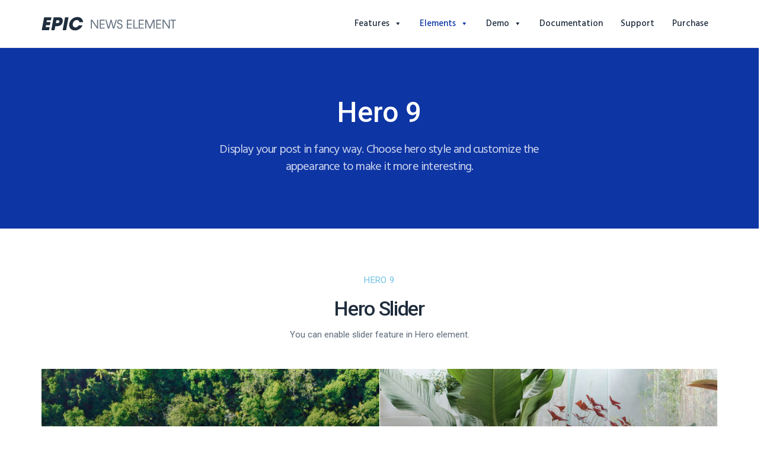

--- FILE ---
content_type: text/html; charset=UTF-8
request_url: https://epic.jegtheme.com/hero-9/
body_size: 21077
content:
<!DOCTYPE html>
<html lang="en-US">
<head>
<meta charset="UTF-8">
<meta name="viewport" content="width=device-width, initial-scale=1">
<link rel="profile" href="https://gmpg.org/xfn/11">

<title>Hero 9 &#8211; Epic News Element</title>
<meta name='robots' content='max-image-preview:large' />
            <script type="text/javascript"> var epic_news_ajax_url = 'https://epic.jegtheme.com/?epic-ajax-request=epic-ne'; </script>
            <link rel='dns-prefetch' href='//fonts.googleapis.com' />
<link rel="alternate" type="application/rss+xml" title="Epic News Element &raquo; Feed" href="https://epic.jegtheme.com/feed/" />
<link rel="alternate" type="application/rss+xml" title="Epic News Element &raquo; Comments Feed" href="https://epic.jegtheme.com/comments/feed/" />
		<!-- This site uses the Google Analytics by MonsterInsights plugin v8.19 - Using Analytics tracking - https://www.monsterinsights.com/ -->
		<!-- Note: MonsterInsights is not currently configured on this site. The site owner needs to authenticate with Google Analytics in the MonsterInsights settings panel. -->
					<!-- No tracking code set -->
				<!-- / Google Analytics by MonsterInsights -->
		<script type="text/javascript">
window._wpemojiSettings = {"baseUrl":"https:\/\/s.w.org\/images\/core\/emoji\/14.0.0\/72x72\/","ext":".png","svgUrl":"https:\/\/s.w.org\/images\/core\/emoji\/14.0.0\/svg\/","svgExt":".svg","source":{"concatemoji":"https:\/\/epic.jegtheme.com\/wp-includes\/js\/wp-emoji-release.min.js?ver=6.3.1"}};
/*! This file is auto-generated */
!function(i,n){var o,s,e;function c(e){try{var t={supportTests:e,timestamp:(new Date).valueOf()};sessionStorage.setItem(o,JSON.stringify(t))}catch(e){}}function p(e,t,n){e.clearRect(0,0,e.canvas.width,e.canvas.height),e.fillText(t,0,0);var t=new Uint32Array(e.getImageData(0,0,e.canvas.width,e.canvas.height).data),r=(e.clearRect(0,0,e.canvas.width,e.canvas.height),e.fillText(n,0,0),new Uint32Array(e.getImageData(0,0,e.canvas.width,e.canvas.height).data));return t.every(function(e,t){return e===r[t]})}function u(e,t,n){switch(t){case"flag":return n(e,"\ud83c\udff3\ufe0f\u200d\u26a7\ufe0f","\ud83c\udff3\ufe0f\u200b\u26a7\ufe0f")?!1:!n(e,"\ud83c\uddfa\ud83c\uddf3","\ud83c\uddfa\u200b\ud83c\uddf3")&&!n(e,"\ud83c\udff4\udb40\udc67\udb40\udc62\udb40\udc65\udb40\udc6e\udb40\udc67\udb40\udc7f","\ud83c\udff4\u200b\udb40\udc67\u200b\udb40\udc62\u200b\udb40\udc65\u200b\udb40\udc6e\u200b\udb40\udc67\u200b\udb40\udc7f");case"emoji":return!n(e,"\ud83e\udef1\ud83c\udffb\u200d\ud83e\udef2\ud83c\udfff","\ud83e\udef1\ud83c\udffb\u200b\ud83e\udef2\ud83c\udfff")}return!1}function f(e,t,n){var r="undefined"!=typeof WorkerGlobalScope&&self instanceof WorkerGlobalScope?new OffscreenCanvas(300,150):i.createElement("canvas"),a=r.getContext("2d",{willReadFrequently:!0}),o=(a.textBaseline="top",a.font="600 32px Arial",{});return e.forEach(function(e){o[e]=t(a,e,n)}),o}function t(e){var t=i.createElement("script");t.src=e,t.defer=!0,i.head.appendChild(t)}"undefined"!=typeof Promise&&(o="wpEmojiSettingsSupports",s=["flag","emoji"],n.supports={everything:!0,everythingExceptFlag:!0},e=new Promise(function(e){i.addEventListener("DOMContentLoaded",e,{once:!0})}),new Promise(function(t){var n=function(){try{var e=JSON.parse(sessionStorage.getItem(o));if("object"==typeof e&&"number"==typeof e.timestamp&&(new Date).valueOf()<e.timestamp+604800&&"object"==typeof e.supportTests)return e.supportTests}catch(e){}return null}();if(!n){if("undefined"!=typeof Worker&&"undefined"!=typeof OffscreenCanvas&&"undefined"!=typeof URL&&URL.createObjectURL&&"undefined"!=typeof Blob)try{var e="postMessage("+f.toString()+"("+[JSON.stringify(s),u.toString(),p.toString()].join(",")+"));",r=new Blob([e],{type:"text/javascript"}),a=new Worker(URL.createObjectURL(r),{name:"wpTestEmojiSupports"});return void(a.onmessage=function(e){c(n=e.data),a.terminate(),t(n)})}catch(e){}c(n=f(s,u,p))}t(n)}).then(function(e){for(var t in e)n.supports[t]=e[t],n.supports.everything=n.supports.everything&&n.supports[t],"flag"!==t&&(n.supports.everythingExceptFlag=n.supports.everythingExceptFlag&&n.supports[t]);n.supports.everythingExceptFlag=n.supports.everythingExceptFlag&&!n.supports.flag,n.DOMReady=!1,n.readyCallback=function(){n.DOMReady=!0}}).then(function(){return e}).then(function(){var e;n.supports.everything||(n.readyCallback(),(e=n.source||{}).concatemoji?t(e.concatemoji):e.wpemoji&&e.twemoji&&(t(e.twemoji),t(e.wpemoji)))}))}((window,document),window._wpemojiSettings);
</script>
<style type="text/css">
img.wp-smiley,
img.emoji {
	display: inline !important;
	border: none !important;
	box-shadow: none !important;
	height: 1em !important;
	width: 1em !important;
	margin: 0 0.07em !important;
	vertical-align: -0.1em !important;
	background: none !important;
	padding: 0 !important;
}
</style>
	<link rel='stylesheet' id='astra-theme-css-css' href='https://epic.jegtheme.com/wp-content/themes/astra/assets/css/minified/style.min.css?ver=1.4.5' type='text/css' media='all' />
<style id='astra-theme-css-inline-css' type='text/css'>
html{font-size:93.75%;}a,.page-title{color:#0f36a5;}a:hover,a:focus{color:#1f2d3d;}body,button,input,select,textarea{font-family:'Hind Siliguri',sans-serif;font-weight:400;font-size:15px;font-size:1rem;line-height:1.88;}blockquote{border-color:rgba(15,54,165,0.05);}h1,.entry-content h1,.entry-content h1 a,h2,.entry-content h2,.entry-content h2 a,h3,.entry-content h3,.entry-content h3 a,h4,.entry-content h4,.entry-content h4 a,h5,.entry-content h5,.entry-content h5 a,h6,.entry-content h6,.entry-content h6 a,.site-title,.site-title a{font-family:'Poppins',sans-serif;font-weight:400;}.site-title{font-size:32px;font-size:2.1333333333333rem;}.ast-archive-description .ast-archive-title{font-size:40px;font-size:2.6666666666667rem;}.site-header .site-description{font-size:15px;font-size:1rem;}.entry-title{font-size:30px;font-size:2rem;}.comment-reply-title{font-size:24px;font-size:1.6rem;}.ast-comment-list #cancel-comment-reply-link{font-size:15px;font-size:1rem;}h1,.entry-content h1,.entry-content h1 a{font-size:48px;font-size:3.2rem;}h2,.entry-content h2,.entry-content h2 a{font-size:42px;font-size:2.8rem;}h3,.entry-content h3,.entry-content h3 a{font-size:30px;font-size:2rem;}h4,.entry-content h4,.entry-content h4 a{font-size:20px;font-size:1.3333333333333rem;}h5,.entry-content h5,.entry-content h5 a{font-size:18px;font-size:1.2rem;}h6,.entry-content h6,.entry-content h6 a{font-size:15px;font-size:1rem;}.ast-single-post .entry-title,.page-title{font-size:30px;font-size:2rem;}#secondary,#secondary button,#secondary input,#secondary select,#secondary textarea{font-size:15px;font-size:1rem;}::selection{background-color:#0f36a5;color:#ffffff;}body,h1,.entry-title a,.entry-content h1,.entry-content h1 a,h2,.entry-content h2,.entry-content h2 a,h3,.entry-content h3,.entry-content h3 a,h4,.entry-content h4,.entry-content h4 a,h5,.entry-content h5,.entry-content h5 a,h6,.entry-content h6,.entry-content h6 a{color:#586777;}.tagcloud a:hover,.tagcloud a:focus,.tagcloud a.current-item{color:#ffffff;border-color:#0f36a5;background-color:#0f36a5;}.main-header-menu a,.ast-header-custom-item a{color:#586777;}.main-header-menu li:hover > a,.main-header-menu li:hover > .ast-menu-toggle,.main-header-menu .ast-masthead-custom-menu-items a:hover,.main-header-menu li.focus > a,.main-header-menu li.focus > .ast-menu-toggle,.main-header-menu .current-menu-item > a,.main-header-menu .current-menu-ancestor > a,.main-header-menu .current_page_item > a,.main-header-menu .current-menu-item > .ast-menu-toggle,.main-header-menu .current-menu-ancestor > .ast-menu-toggle,.main-header-menu .current_page_item > .ast-menu-toggle{color:#0f36a5;}input:focus,input[type="text"]:focus,input[type="email"]:focus,input[type="url"]:focus,input[type="password"]:focus,input[type="reset"]:focus,input[type="search"]:focus,textarea:focus{border-color:#0f36a5;}input[type="radio"]:checked,input[type=reset],input[type="checkbox"]:checked,input[type="checkbox"]:hover:checked,input[type="checkbox"]:focus:checked,input[type=range]::-webkit-slider-thumb{border-color:#0f36a5;background-color:#0f36a5;box-shadow:none;}.site-footer a:hover + .post-count,.site-footer a:focus + .post-count{background:#0f36a5;border-color:#0f36a5;}.ast-small-footer{color:#586777;}.ast-small-footer > .ast-footer-overlay{background-color:#ffffff;}.ast-small-footer a{color:#1f2d3d;}.ast-small-footer a:hover{color:#0f36a5;}.footer-adv .widget-title,.footer-adv .widget-title a{color:#1f2d3d;}.footer-adv{color:#566574;}.footer-adv a{color:#1f2d3d;}.footer-adv .tagcloud a:hover,.footer-adv .tagcloud a.current-item{border-color:#1f2d3d;background-color:#1f2d3d;}.footer-adv a:hover,.footer-adv .no-widget-text a:hover,.footer-adv a:focus,.footer-adv .no-widget-text a:focus{color:#0f36a5;}.footer-adv .calendar_wrap #today,.footer-adv a:hover + .post-count{background-color:#1f2d3d;}.footer-adv-overlay{background-color:#ffffff;}.ast-comment-meta{line-height:1.666666667;font-size:12px;font-size:0.8rem;}.single .nav-links .nav-previous,.single .nav-links .nav-next,.single .ast-author-details .author-title,.ast-comment-meta{color:#0f36a5;}.menu-toggle,button,.ast-button,.button,input#submit,input[type="button"],input[type="submit"],input[type="reset"]{border-radius:2px;padding:10px 40px;color:#ffffff;border-color:#0f36a5;background-color:#0f36a5;}button:focus,.menu-toggle:hover,button:hover,.ast-button:hover,.button:hover,input[type=reset]:hover,input[type=reset]:focus,input#submit:hover,input#submit:focus,input[type="button"]:hover,input[type="button"]:focus,input[type="submit"]:hover,input[type="submit"]:focus{color:#ffffff;border-color:#1f2d3d;background-color:#1f2d3d;}.search-submit,.search-submit:hover,.search-submit:focus{color:#ffffff;background-color:#0f36a5;}.entry-meta,.entry-meta *{line-height:1.45;color:#0f36a5;}.entry-meta a:hover,.entry-meta a:hover *,.entry-meta a:focus,.entry-meta a:focus *{color:#1f2d3d;}blockquote,blockquote a{color:#0d1c2c;}.ast-404-layout-1 .ast-404-text{font-size:200px;font-size:13.333333333333rem;}.widget-title{font-size:21px;font-size:1.4rem;color:#586777;}#cat option,.secondary .calendar_wrap thead a,.secondary .calendar_wrap thead a:visited{color:#0f36a5;}.secondary .calendar_wrap #today,.ast-progress-val span{background:#0f36a5;}.secondary a:hover + .post-count,.secondary a:focus + .post-count{background:#0f36a5;border-color:#0f36a5;}.calendar_wrap #today > a{color:#ffffff;}.ast-pagination a,.page-links .page-link,.single .post-navigation a{color:#0f36a5;}.ast-pagination a:hover,.ast-pagination a:focus,.ast-pagination > span:hover:not(.dots),.ast-pagination > span.current,.page-links > .page-link,.page-links .page-link:hover,.post-navigation a:hover{color:#1f2d3d;}.ast-header-break-point .ast-mobile-menu-buttons-minimal.menu-toggle{background:transparent;color:#0f36a5;}.ast-header-break-point .ast-mobile-menu-buttons-outline.menu-toggle{background:transparent;border:1px solid #0f36a5;color:#0f36a5;}.ast-header-break-point .ast-mobile-menu-buttons-fill.menu-toggle{background:#0f36a5;}.ast-header-break-point .main-header-bar .ast-button-wrap .menu-toggle{border-radius:px;}.footer-adv .tagcloud a:hover,.footer-adv .tagcloud a.current-item{color:#ffffff;}.footer-adv .calendar_wrap #today{color:#ffffff;}@media (min-width:545px){.ast-page-builder-template .comments-area,.single.ast-page-builder-template .entry-header,.single.ast-page-builder-template .post-navigation{max-width:1180px;margin-left:auto;margin-right:auto;}}body,.ast-separate-container{background-color:#ffffff;}@media (max-width:768px){.ast-archive-description .ast-archive-title{font-size:40px;}.entry-title{font-size:30px;}h1,.entry-content h1,.entry-content h1 a{font-size:30px;}h2,.entry-content h2,.entry-content h2 a{font-size:25px;}h3,.entry-content h3,.entry-content h3 a{font-size:20px;}.ast-single-post .entry-title,.page-title{font-size:30px;}}@media (max-width:544px){.ast-archive-description .ast-archive-title{font-size:40px;}.entry-title{font-size:30px;}h1,.entry-content h1,.entry-content h1 a{font-size:30px;}h2,.entry-content h2,.entry-content h2 a{font-size:25px;}h3,.entry-content h3,.entry-content h3 a{font-size:20px;}.ast-single-post .entry-title,.page-title{font-size:30px;}}@media (max-width:768px){html{font-size:85.5%;}}@media (max-width:544px){html{font-size:85.5%;}}@media (min-width:769px){.ast-container{max-width:1180px;}}@font-face {font-family: "Astra";src: url( https://epic.jegtheme.com/wp-content/themes/astra/assets/fonts/astra.woff) format("woff"),url( https://epic.jegtheme.com/wp-content/themes/astra/assets/fonts/astra.ttf) format("truetype"),url( https://epic.jegtheme.com/wp-content/themes/astra/assets/fonts/astra.svg#astra) format("svg");font-weight: normal;font-style: normal;}@media (max-width:921px) {.main-header-bar .main-header-bar-navigation{display:none;}}.ast-small-footer{border-top-style:solid;border-top-width:1px;border-top-color:#eceff3;}@media (max-width:920px){.ast-404-layout-1 .ast-404-text{font-size:100px;font-size:6.6666666666667rem;}}
.ast-header-break-point .site-header{border-bottom-width:1px;}@media (min-width:769px){.main-header-bar{border-bottom-width:1px;}}
.main-header-bar-wrap::before {content: '921';}@media all and ( min-width: 922px ) {.main-header-bar-wrap::before {content: '';}}
</style>
<link rel='stylesheet' id='astra-google-fonts-css' href='//fonts.googleapis.com/css?family=Hind+Siliguri%3A400%7CPoppins%3A400&#038;ver=1.4.5' type='text/css' media='all' />
<link rel='stylesheet' id='wp-block-library-css' href='https://epic.jegtheme.com/wp-includes/css/dist/block-library/style.min.css?ver=6.3.1' type='text/css' media='all' />
<style id='classic-theme-styles-inline-css' type='text/css'>
/*! This file is auto-generated */
.wp-block-button__link{color:#fff;background-color:#32373c;border-radius:9999px;box-shadow:none;text-decoration:none;padding:calc(.667em + 2px) calc(1.333em + 2px);font-size:1.125em}.wp-block-file__button{background:#32373c;color:#fff;text-decoration:none}
</style>
<style id='global-styles-inline-css' type='text/css'>
body{--wp--preset--color--black: #000000;--wp--preset--color--cyan-bluish-gray: #abb8c3;--wp--preset--color--white: #ffffff;--wp--preset--color--pale-pink: #f78da7;--wp--preset--color--vivid-red: #cf2e2e;--wp--preset--color--luminous-vivid-orange: #ff6900;--wp--preset--color--luminous-vivid-amber: #fcb900;--wp--preset--color--light-green-cyan: #7bdcb5;--wp--preset--color--vivid-green-cyan: #00d084;--wp--preset--color--pale-cyan-blue: #8ed1fc;--wp--preset--color--vivid-cyan-blue: #0693e3;--wp--preset--color--vivid-purple: #9b51e0;--wp--preset--gradient--vivid-cyan-blue-to-vivid-purple: linear-gradient(135deg,rgba(6,147,227,1) 0%,rgb(155,81,224) 100%);--wp--preset--gradient--light-green-cyan-to-vivid-green-cyan: linear-gradient(135deg,rgb(122,220,180) 0%,rgb(0,208,130) 100%);--wp--preset--gradient--luminous-vivid-amber-to-luminous-vivid-orange: linear-gradient(135deg,rgba(252,185,0,1) 0%,rgba(255,105,0,1) 100%);--wp--preset--gradient--luminous-vivid-orange-to-vivid-red: linear-gradient(135deg,rgba(255,105,0,1) 0%,rgb(207,46,46) 100%);--wp--preset--gradient--very-light-gray-to-cyan-bluish-gray: linear-gradient(135deg,rgb(238,238,238) 0%,rgb(169,184,195) 100%);--wp--preset--gradient--cool-to-warm-spectrum: linear-gradient(135deg,rgb(74,234,220) 0%,rgb(151,120,209) 20%,rgb(207,42,186) 40%,rgb(238,44,130) 60%,rgb(251,105,98) 80%,rgb(254,248,76) 100%);--wp--preset--gradient--blush-light-purple: linear-gradient(135deg,rgb(255,206,236) 0%,rgb(152,150,240) 100%);--wp--preset--gradient--blush-bordeaux: linear-gradient(135deg,rgb(254,205,165) 0%,rgb(254,45,45) 50%,rgb(107,0,62) 100%);--wp--preset--gradient--luminous-dusk: linear-gradient(135deg,rgb(255,203,112) 0%,rgb(199,81,192) 50%,rgb(65,88,208) 100%);--wp--preset--gradient--pale-ocean: linear-gradient(135deg,rgb(255,245,203) 0%,rgb(182,227,212) 50%,rgb(51,167,181) 100%);--wp--preset--gradient--electric-grass: linear-gradient(135deg,rgb(202,248,128) 0%,rgb(113,206,126) 100%);--wp--preset--gradient--midnight: linear-gradient(135deg,rgb(2,3,129) 0%,rgb(40,116,252) 100%);--wp--preset--font-size--small: 13px;--wp--preset--font-size--medium: 20px;--wp--preset--font-size--large: 36px;--wp--preset--font-size--x-large: 42px;--wp--preset--spacing--20: 0.44rem;--wp--preset--spacing--30: 0.67rem;--wp--preset--spacing--40: 1rem;--wp--preset--spacing--50: 1.5rem;--wp--preset--spacing--60: 2.25rem;--wp--preset--spacing--70: 3.38rem;--wp--preset--spacing--80: 5.06rem;--wp--preset--shadow--natural: 6px 6px 9px rgba(0, 0, 0, 0.2);--wp--preset--shadow--deep: 12px 12px 50px rgba(0, 0, 0, 0.4);--wp--preset--shadow--sharp: 6px 6px 0px rgba(0, 0, 0, 0.2);--wp--preset--shadow--outlined: 6px 6px 0px -3px rgba(255, 255, 255, 1), 6px 6px rgba(0, 0, 0, 1);--wp--preset--shadow--crisp: 6px 6px 0px rgba(0, 0, 0, 1);}:where(.is-layout-flex){gap: 0.5em;}:where(.is-layout-grid){gap: 0.5em;}body .is-layout-flow > .alignleft{float: left;margin-inline-start: 0;margin-inline-end: 2em;}body .is-layout-flow > .alignright{float: right;margin-inline-start: 2em;margin-inline-end: 0;}body .is-layout-flow > .aligncenter{margin-left: auto !important;margin-right: auto !important;}body .is-layout-constrained > .alignleft{float: left;margin-inline-start: 0;margin-inline-end: 2em;}body .is-layout-constrained > .alignright{float: right;margin-inline-start: 2em;margin-inline-end: 0;}body .is-layout-constrained > .aligncenter{margin-left: auto !important;margin-right: auto !important;}body .is-layout-constrained > :where(:not(.alignleft):not(.alignright):not(.alignfull)){max-width: var(--wp--style--global--content-size);margin-left: auto !important;margin-right: auto !important;}body .is-layout-constrained > .alignwide{max-width: var(--wp--style--global--wide-size);}body .is-layout-flex{display: flex;}body .is-layout-flex{flex-wrap: wrap;align-items: center;}body .is-layout-flex > *{margin: 0;}body .is-layout-grid{display: grid;}body .is-layout-grid > *{margin: 0;}:where(.wp-block-columns.is-layout-flex){gap: 2em;}:where(.wp-block-columns.is-layout-grid){gap: 2em;}:where(.wp-block-post-template.is-layout-flex){gap: 1.25em;}:where(.wp-block-post-template.is-layout-grid){gap: 1.25em;}.has-black-color{color: var(--wp--preset--color--black) !important;}.has-cyan-bluish-gray-color{color: var(--wp--preset--color--cyan-bluish-gray) !important;}.has-white-color{color: var(--wp--preset--color--white) !important;}.has-pale-pink-color{color: var(--wp--preset--color--pale-pink) !important;}.has-vivid-red-color{color: var(--wp--preset--color--vivid-red) !important;}.has-luminous-vivid-orange-color{color: var(--wp--preset--color--luminous-vivid-orange) !important;}.has-luminous-vivid-amber-color{color: var(--wp--preset--color--luminous-vivid-amber) !important;}.has-light-green-cyan-color{color: var(--wp--preset--color--light-green-cyan) !important;}.has-vivid-green-cyan-color{color: var(--wp--preset--color--vivid-green-cyan) !important;}.has-pale-cyan-blue-color{color: var(--wp--preset--color--pale-cyan-blue) !important;}.has-vivid-cyan-blue-color{color: var(--wp--preset--color--vivid-cyan-blue) !important;}.has-vivid-purple-color{color: var(--wp--preset--color--vivid-purple) !important;}.has-black-background-color{background-color: var(--wp--preset--color--black) !important;}.has-cyan-bluish-gray-background-color{background-color: var(--wp--preset--color--cyan-bluish-gray) !important;}.has-white-background-color{background-color: var(--wp--preset--color--white) !important;}.has-pale-pink-background-color{background-color: var(--wp--preset--color--pale-pink) !important;}.has-vivid-red-background-color{background-color: var(--wp--preset--color--vivid-red) !important;}.has-luminous-vivid-orange-background-color{background-color: var(--wp--preset--color--luminous-vivid-orange) !important;}.has-luminous-vivid-amber-background-color{background-color: var(--wp--preset--color--luminous-vivid-amber) !important;}.has-light-green-cyan-background-color{background-color: var(--wp--preset--color--light-green-cyan) !important;}.has-vivid-green-cyan-background-color{background-color: var(--wp--preset--color--vivid-green-cyan) !important;}.has-pale-cyan-blue-background-color{background-color: var(--wp--preset--color--pale-cyan-blue) !important;}.has-vivid-cyan-blue-background-color{background-color: var(--wp--preset--color--vivid-cyan-blue) !important;}.has-vivid-purple-background-color{background-color: var(--wp--preset--color--vivid-purple) !important;}.has-black-border-color{border-color: var(--wp--preset--color--black) !important;}.has-cyan-bluish-gray-border-color{border-color: var(--wp--preset--color--cyan-bluish-gray) !important;}.has-white-border-color{border-color: var(--wp--preset--color--white) !important;}.has-pale-pink-border-color{border-color: var(--wp--preset--color--pale-pink) !important;}.has-vivid-red-border-color{border-color: var(--wp--preset--color--vivid-red) !important;}.has-luminous-vivid-orange-border-color{border-color: var(--wp--preset--color--luminous-vivid-orange) !important;}.has-luminous-vivid-amber-border-color{border-color: var(--wp--preset--color--luminous-vivid-amber) !important;}.has-light-green-cyan-border-color{border-color: var(--wp--preset--color--light-green-cyan) !important;}.has-vivid-green-cyan-border-color{border-color: var(--wp--preset--color--vivid-green-cyan) !important;}.has-pale-cyan-blue-border-color{border-color: var(--wp--preset--color--pale-cyan-blue) !important;}.has-vivid-cyan-blue-border-color{border-color: var(--wp--preset--color--vivid-cyan-blue) !important;}.has-vivid-purple-border-color{border-color: var(--wp--preset--color--vivid-purple) !important;}.has-vivid-cyan-blue-to-vivid-purple-gradient-background{background: var(--wp--preset--gradient--vivid-cyan-blue-to-vivid-purple) !important;}.has-light-green-cyan-to-vivid-green-cyan-gradient-background{background: var(--wp--preset--gradient--light-green-cyan-to-vivid-green-cyan) !important;}.has-luminous-vivid-amber-to-luminous-vivid-orange-gradient-background{background: var(--wp--preset--gradient--luminous-vivid-amber-to-luminous-vivid-orange) !important;}.has-luminous-vivid-orange-to-vivid-red-gradient-background{background: var(--wp--preset--gradient--luminous-vivid-orange-to-vivid-red) !important;}.has-very-light-gray-to-cyan-bluish-gray-gradient-background{background: var(--wp--preset--gradient--very-light-gray-to-cyan-bluish-gray) !important;}.has-cool-to-warm-spectrum-gradient-background{background: var(--wp--preset--gradient--cool-to-warm-spectrum) !important;}.has-blush-light-purple-gradient-background{background: var(--wp--preset--gradient--blush-light-purple) !important;}.has-blush-bordeaux-gradient-background{background: var(--wp--preset--gradient--blush-bordeaux) !important;}.has-luminous-dusk-gradient-background{background: var(--wp--preset--gradient--luminous-dusk) !important;}.has-pale-ocean-gradient-background{background: var(--wp--preset--gradient--pale-ocean) !important;}.has-electric-grass-gradient-background{background: var(--wp--preset--gradient--electric-grass) !important;}.has-midnight-gradient-background{background: var(--wp--preset--gradient--midnight) !important;}.has-small-font-size{font-size: var(--wp--preset--font-size--small) !important;}.has-medium-font-size{font-size: var(--wp--preset--font-size--medium) !important;}.has-large-font-size{font-size: var(--wp--preset--font-size--large) !important;}.has-x-large-font-size{font-size: var(--wp--preset--font-size--x-large) !important;}
.wp-block-navigation a:where(:not(.wp-element-button)){color: inherit;}
:where(.wp-block-post-template.is-layout-flex){gap: 1.25em;}:where(.wp-block-post-template.is-layout-grid){gap: 1.25em;}
:where(.wp-block-columns.is-layout-flex){gap: 2em;}:where(.wp-block-columns.is-layout-grid){gap: 2em;}
.wp-block-pullquote{font-size: 1.5em;line-height: 1.6;}
</style>
<link rel='stylesheet' id='dashicons-css' href='https://epic.jegtheme.com/wp-includes/css/dashicons.min.css?ver=6.3.1' type='text/css' media='all' />
<link rel='stylesheet' id='elementor-icons-css' href='https://epic.jegtheme.com/wp-content/plugins/elementor/assets/lib/eicons/css/elementor-icons.min.css?ver=3.6.0' type='text/css' media='all' />
<link rel='stylesheet' id='font-awesome-css' href='https://epic.jegtheme.com/wp-content/plugins/elementor/assets/lib/font-awesome/css/font-awesome.min.css?ver=4.7.0' type='text/css' media='all' />
<link rel='stylesheet' id='elementor-animations-css' href='https://epic.jegtheme.com/wp-content/plugins/elementor/assets/lib/animations/animations.min.css?ver=2.1.5' type='text/css' media='all' />
<link rel='stylesheet' id='elementor-frontend-css' href='https://epic.jegtheme.com/wp-content/plugins/elementor/assets/css/frontend.min.css?ver=2.1.5' type='text/css' media='all' />
<link rel='stylesheet' id='elementor-global-css' href='https://epic.jegtheme.com/wp-content/uploads/elementor/css/global.css?ver=1725699405' type='text/css' media='all' />
<link rel='stylesheet' id='elementor-post-587-css' href='https://epic.jegtheme.com/wp-content/uploads/elementor/css/post-587.css?ver=1725825217' type='text/css' media='all' />
<link rel='stylesheet' id='slick-css' href='https://epic.jegtheme.com/wp-content/themes/jlanding/slick/slick.css?ver=1.0.0' type='text/css' media='all' />
<link rel='stylesheet' id='slick-theme-css' href='https://epic.jegtheme.com/wp-content/themes/jlanding/slick/slick-theme.css?ver=1.0.0' type='text/css' media='all' />
<link rel='stylesheet' id='jlanding-theme-css-css' href='https://epic.jegtheme.com/wp-content/themes/jlanding/style.css?ver=1.0.0' type='text/css' media='all' />
<link rel='stylesheet' id='epic-icon-css' href='https://epic.jegtheme.com/wp-content/plugins/epic-news-element/assets/fonts/jegicon/jegicon.css?ver=6.3.1' type='text/css' media='all' />
<link rel='stylesheet' id='epic-style-css' href='https://epic.jegtheme.com/wp-content/plugins/epic-news-element/assets/css/style.min.css?ver=6.3.1' type='text/css' media='all' />
<link rel='stylesheet' id='google-fonts-1-css' href='https://fonts.googleapis.com/css?family=Roboto%3A100%2C100italic%2C200%2C200italic%2C300%2C300italic%2C400%2C400italic%2C500%2C500italic%2C600%2C600italic%2C700%2C700italic%2C800%2C800italic%2C900%2C900italic%7CRoboto+Slab%3A100%2C100italic%2C200%2C200italic%2C300%2C300italic%2C400%2C400italic%2C500%2C500italic%2C600%2C600italic%2C700%2C700italic%2C800%2C800italic%2C900%2C900italic%7CHind+Siliguri%3A100%2C100italic%2C200%2C200italic%2C300%2C300italic%2C400%2C400italic%2C500%2C500italic%2C600%2C600italic%2C700%2C700italic%2C800%2C800italic%2C900%2C900italic%7CPoppins%3A100%2C100italic%2C200%2C200italic%2C300%2C300italic%2C400%2C400italic%2C500%2C500italic%2C600%2C600italic%2C700%2C700italic%2C800%2C800italic%2C900%2C900italic&#038;ver=6.3.1' type='text/css' media='all' />
<script type='text/javascript' src='https://epic.jegtheme.com/wp-includes/js/jquery/jquery.min.js?ver=3.7.0' id='jquery-core-js'></script>
<script type='text/javascript' src='https://epic.jegtheme.com/wp-includes/js/jquery/jquery-migrate.min.js?ver=3.4.1' id='jquery-migrate-js'></script>
<script type='text/javascript' src='https://epic.jegtheme.com/wp-content/themes/jlanding/slick/slick.js?ver=1.0.0' id='slick-js'></script>
<script type='text/javascript' src='https://epic.jegtheme.com/wp-content/themes/jlanding/script.js?ver=1.0.0' id='jlanding-theme-js-js'></script>
<link rel="https://api.w.org/" href="https://epic.jegtheme.com/wp-json/" /><link rel="alternate" type="application/json" href="https://epic.jegtheme.com/wp-json/wp/v2/pages/587" /><link rel="EditURI" type="application/rsd+xml" title="RSD" href="https://epic.jegtheme.com/xmlrpc.php?rsd" />
<meta name="generator" content="WordPress 6.3.1" />
<link rel="canonical" href="https://epic.jegtheme.com/hero-9/" />
<link rel='shortlink' href='https://epic.jegtheme.com/?p=587' />
<link rel="alternate" type="application/json+oembed" href="https://epic.jegtheme.com/wp-json/oembed/1.0/embed?url=https%3A%2F%2Fepic.jegtheme.com%2Fhero-9%2F" />
<link rel="alternate" type="text/xml+oembed" href="https://epic.jegtheme.com/wp-json/oembed/1.0/embed?url=https%3A%2F%2Fepic.jegtheme.com%2Fhero-9%2F&#038;format=xml" />
		<!-- HappyForms global container -->
		<script type="text/javascript">HappyForms = {};</script>
		<!-- End of HappyForms global container -->
		<style id="jeg_dynamic_css" type="text/css" data-type="jeg_custom-css">.jeg_heroblock .jeg_post_category a.category-gadget,
                    .jeg_thumb .jeg_post_category a.category-gadget,
                    .jeg_pl_lg_box .jeg_post_category a.category-gadget,
                    .jeg_pl_md_box .jeg_post_category a.category-gadget,
                    .jeg_postblock_carousel_2 .jeg_post_category a.category-gadget,
                    .jeg_slide_caption .jeg_post_category a.category-gadget { 
                        background-color: #6bd639; 
                        border-color: #6bd639; 
                        color: #ffffff; 
                    }.jeg_heroblock .jeg_post_category a.category-gaming,
                    .jeg_thumb .jeg_post_category a.category-gaming,
                    .jeg_pl_lg_box .jeg_post_category a.category-gaming,
                    .jeg_pl_md_box .jeg_post_category a.category-gaming,
                    .jeg_postblock_carousel_2 .jeg_post_category a.category-gaming,
                    .jeg_slide_caption .jeg_post_category a.category-gaming { 
                        background-color: #8224e3; 
                        border-color: #8224e3; 
                        color: #ffffff; 
                    }</style><style type="text/css">/** Wednesday 1st August 2018 07:01:29 UTC (core) **/#mega-menu-wrap-primary, #mega-menu-wrap-primary #mega-menu-primary, #mega-menu-wrap-primary #mega-menu-primary ul.mega-sub-menu, #mega-menu-wrap-primary #mega-menu-primary li.mega-menu-item, #mega-menu-wrap-primary #mega-menu-primary a.mega-menu-link {-moz-transition: none;-o-transition: none;-webkit-transition: none;transition: none;-webkit-border-radius: 0 0 0 0;-moz-border-radius: 0 0 0 0;-ms-border-radius: 0 0 0 0;-o-border-radius: 0 0 0 0;border-radius: 0 0 0 0;-webkit-box-shadow: none;-moz-box-shadow: none;-ms-box-shadow: none;-o-box-shadow: none;box-shadow: none;background: none;border: 0;bottom: auto;box-sizing: border-box;clip: auto;color: #666;display: block;float: none;font-family: inherit;font-size: 14px;height: auto;left: auto;line-height: 1.7;list-style-type: none;margin: 0;min-height: auto;max-height: none;opacity: 1;outline: none;overflow: visible;padding: 0;position: relative;pointer-events: auto;right: auto;text-align: left;text-decoration: none;text-transform: none;top: auto;vertical-align: baseline;visibility: inherit;width: auto;word-wrap: break-word;}#mega-menu-wrap-primary:before, #mega-menu-wrap-primary #mega-menu-primary:before, #mega-menu-wrap-primary #mega-menu-primary ul.mega-sub-menu:before, #mega-menu-wrap-primary #mega-menu-primary li.mega-menu-item:before, #mega-menu-wrap-primary #mega-menu-primary a.mega-menu-link:before, #mega-menu-wrap-primary:after, #mega-menu-wrap-primary #mega-menu-primary:after, #mega-menu-wrap-primary #mega-menu-primary ul.mega-sub-menu:after, #mega-menu-wrap-primary #mega-menu-primary li.mega-menu-item:after, #mega-menu-wrap-primary #mega-menu-primary a.mega-menu-link:after {display: none;}#mega-menu-wrap-primary {background: rgba(255, 255, 255, 0);-webkit-border-radius: 0px 0px 0px 0px;-moz-border-radius: 0px 0px 0px 0px;-ms-border-radius: 0px 0px 0px 0px;-o-border-radius: 0px 0px 0px 0px;border-radius: 0px 0px 0px 0px;}#mega-menu-wrap-primary.mega-keyboard-navigation .mega-menu-toggle:focus, #mega-menu-wrap-primary.mega-keyboard-navigation #mega-menu-primary a:focus, #mega-menu-wrap-primary.mega-keyboard-navigation #mega-menu-primary input:focus {-webkit-box-shadow: inset 0px 0px 3px 1px #0ff;-moz-box-shadow: inset 0px 0px 3px 1px #0ff;-ms-box-shadow: inset 0px 0px 3px 1px #0ff;-o-box-shadow: inset 0px 0px 3px 1px #0ff;box-shadow: inset 0px 0px 3px 1px #0ff;}#mega-menu-wrap-primary #mega-menu-primary {visibility: visible;text-align: right;padding: 0px 0px 0px 0px;}@media only screen and (max-width: 921px) {#mega-menu-wrap-primary #mega-menu-primary {background: #fff;}}@media only screen and (max-width: 921px) {#mega-menu-wrap-primary #mega-menu-primary {padding: 0;}}#mega-menu-wrap-primary #mega-menu-primary a.mega-menu-link {cursor: pointer;display: inline;}#mega-menu-wrap-primary #mega-menu-primary a.mega-menu-link .mega-description-group {vertical-align: middle;display: inline-block;transition: none;}#mega-menu-wrap-primary #mega-menu-primary a.mega-menu-link .mega-description-group .mega-menu-title, #mega-menu-wrap-primary #mega-menu-primary a.mega-menu-link .mega-description-group .mega-menu-description {transition: none;line-height: 1.5;display: block;}#mega-menu-wrap-primary #mega-menu-primary a.mega-menu-link .mega-description-group .mega-menu-description {font-style: italic;font-size: 0.8em;text-transform: none;font-weight: normal;}#mega-menu-wrap-primary #mega-menu-primary li.mega-menu-item.mega-icon-top > a.mega-menu-link {display: table-cell;vertical-align: middle;line-height: initial;}#mega-menu-wrap-primary #mega-menu-primary li.mega-menu-item.mega-icon-top > a.mega-menu-link:before {display: block;margin: 0 0 6px 0;text-align: center;}#mega-menu-wrap-primary #mega-menu-primary li.mega-menu-item.mega-icon-top > a.mega-menu-link > span.mega-title-below {display: inline-block;transition: none;}@media only screen and (max-width: 921px) {#mega-menu-wrap-primary #mega-menu-primary > li.mega-menu-item.mega-icon-top > a.mega-menu-link {display: block;line-height: 40px;}#mega-menu-wrap-primary #mega-menu-primary > li.mega-menu-item.mega-icon-top > a.mega-menu-link:before {display: inline-block;margin: 0 6px 0 0;text-align: left;}}#mega-menu-wrap-primary #mega-menu-primary li.mega-menu-item.mega-icon-right > a.mega-menu-link:before {float: right;margin: 0 0 0 6px;}#mega-menu-wrap-primary #mega-menu-primary > li.mega-animating > ul.mega-sub-menu {pointer-events: none;}#mega-menu-wrap-primary #mega-menu-primary li.mega-disable-link > a.mega-menu-link, #mega-menu-wrap-primary #mega-menu-primary li.mega-menu-megamenu li.mega-disable-link > a.mega-menu-link {cursor: default;}#mega-menu-wrap-primary #mega-menu-primary li.mega-menu-item-has-children.mega-disable-link > a.mega-menu-link {cursor: pointer;}#mega-menu-wrap-primary #mega-menu-primary p {margin-bottom: 10px;}#mega-menu-wrap-primary #mega-menu-primary input, #mega-menu-wrap-primary #mega-menu-primary img {max-width: 100%;}#mega-menu-wrap-primary #mega-menu-primary li.mega-menu-item > ul.mega-sub-menu {display: block;visibility: hidden;opacity: 1;pointer-events: auto;}@media only screen and (min-width: 922px) {#mega-menu-wrap-primary #mega-menu-primary[data-effect="fade"] li.mega-menu-item > ul.mega-sub-menu {opacity: 0;transition-duration: 200ms;transition-timing-function: ease-in;transition-property: opacity, visibility;}#mega-menu-wrap-primary #mega-menu-primary[data-effect="fade"].mega-no-js li.mega-menu-item:hover > ul.mega-sub-menu, #mega-menu-wrap-primary #mega-menu-primary[data-effect="fade"].mega-no-js li.mega-menu-item:focus > ul.mega-sub-menu, #mega-menu-wrap-primary #mega-menu-primary[data-effect="fade"] li.mega-menu-item.mega-toggle-on > ul.mega-sub-menu, #mega-menu-wrap-primary #mega-menu-primary[data-effect="fade"] li.mega-menu-item.mega-menu-megamenu.mega-toggle-on ul.mega-sub-menu {opacity: 1;}#mega-menu-wrap-primary #mega-menu-primary[data-effect="fade_up"] li.mega-menu-item.mega-menu-megamenu > ul.mega-sub-menu, #mega-menu-wrap-primary #mega-menu-primary[data-effect="fade_up"] li.mega-menu-item.mega-menu-flyout ul.mega-sub-menu {opacity: 0;margin-top: 10px;transition-duration: 200ms;transition-timing-function: ease-in;transition-property: opacity, margin-top, visibility;}#mega-menu-wrap-primary #mega-menu-primary[data-effect="fade_up"].mega-no-js li.mega-menu-item:hover > ul.mega-sub-menu, #mega-menu-wrap-primary #mega-menu-primary[data-effect="fade_up"].mega-no-js li.mega-menu-item:focus > ul.mega-sub-menu, #mega-menu-wrap-primary #mega-menu-primary[data-effect="fade_up"] li.mega-menu-item.mega-toggle-on > ul.mega-sub-menu, #mega-menu-wrap-primary #mega-menu-primary[data-effect="fade_up"] li.mega-menu-item.mega-menu-megamenu.mega-toggle-on ul.mega-sub-menu {opacity: 1;margin-top: 0;}#mega-menu-wrap-primary #mega-menu-primary[data-effect="slide_up"] li.mega-menu-item.mega-menu-megamenu > ul.mega-sub-menu, #mega-menu-wrap-primary #mega-menu-primary[data-effect="slide_up"] li.mega-menu-item.mega-menu-flyout ul.mega-sub-menu {margin-top: 10px;transition-duration: 200ms;transition-timing-function: ease-in;transition-property: margin-top, visibility;}#mega-menu-wrap-primary #mega-menu-primary[data-effect="slide_up"].mega-no-js li.mega-menu-item:hover > ul.mega-sub-menu, #mega-menu-wrap-primary #mega-menu-primary[data-effect="slide_up"].mega-no-js li.mega-menu-item:focus > ul.mega-sub-menu, #mega-menu-wrap-primary #mega-menu-primary[data-effect="slide_up"] li.mega-menu-item.mega-toggle-on > ul.mega-sub-menu, #mega-menu-wrap-primary #mega-menu-primary[data-effect="slide_up"] li.mega-menu-item.mega-menu-megamenu.mega-toggle-on ul.mega-sub-menu {margin-top: 0;}}#mega-menu-wrap-primary #mega-menu-primary.mega-no-js li.mega-menu-item:hover > ul.mega-sub-menu, #mega-menu-wrap-primary #mega-menu-primary.mega-no-js li.mega-menu-item:focus > ul.mega-sub-menu, #mega-menu-wrap-primary #mega-menu-primary li.mega-menu-item.mega-toggle-on > ul.mega-sub-menu {visibility: visible;}#mega-menu-wrap-primary #mega-menu-primary li.mega-menu-item.mega-menu-megamenu ul.mega-sub-menu ul.mega-sub-menu {visibility: inherit;opacity: 1;}#mega-menu-wrap-primary #mega-menu-primary li.mega-menu-item a[class^='dashicons']:before {font-family: dashicons;}#mega-menu-wrap-primary #mega-menu-primary li.mega-menu-item a.mega-menu-link:before {display: inline-block;font: inherit;font-family: dashicons;position: static;margin: 0 6px 0 0px;vertical-align: top;-webkit-font-smoothing: antialiased;-moz-osx-font-smoothing: grayscale;color: inherit;background: transparent;height: auto;width: auto;top: auto;}#mega-menu-wrap-primary #mega-menu-primary li.mega-menu-item.mega-hide-text a.mega-menu-link:before {margin: 0;}#mega-menu-wrap-primary #mega-menu-primary li.mega-menu-item.mega-hide-text li.mega-menu-item a.mega-menu-link:before {margin: 0 6px 0 0;}#mega-menu-wrap-primary #mega-menu-primary li.mega-align-bottom-left.mega-toggle-on > a.mega-menu-link {-webkit-border-radius: 0px 0px 0 0;-moz-border-radius: 0px 0px 0 0;-ms-border-radius: 0px 0px 0 0;-o-border-radius: 0px 0px 0 0;border-radius: 0px 0px 0 0;}#mega-menu-wrap-primary #mega-menu-primary li.mega-align-bottom-right > ul.mega-sub-menu {right: 0;}#mega-menu-wrap-primary #mega-menu-primary li.mega-align-bottom-right.mega-toggle-on > a.mega-menu-link {-webkit-border-radius: 0px 0px 0 0;-moz-border-radius: 0px 0px 0 0;-ms-border-radius: 0px 0px 0 0;-o-border-radius: 0px 0px 0 0;border-radius: 0px 0px 0 0;}#mega-menu-wrap-primary #mega-menu-primary > li.mega-menu-megamenu.mega-menu-item {position: static;}#mega-menu-wrap-primary #mega-menu-primary > li.mega-menu-item {margin: 0 0px 0 0;display: inline-block;height: auto;vertical-align: middle;}#mega-menu-wrap-primary #mega-menu-primary > li.mega-menu-item.mega-item-align-right {float: right;}@media only screen and (min-width: 922px) {#mega-menu-wrap-primary #mega-menu-primary > li.mega-menu-item.mega-item-align-right {margin: 0 0 0 0px;}}@media only screen and (min-width: 922px) {#mega-menu-wrap-primary #mega-menu-primary > li.mega-menu-item.mega-item-align-float-left {float: left;}}#mega-menu-wrap-primary #mega-menu-primary > li.mega-menu-item.mega-toggle-on > a.mega-menu-link, #mega-menu-wrap-primary #mega-menu-primary > li.mega-menu-item > a.mega-menu-link:hover, #mega-menu-wrap-primary #mega-menu-primary > li.mega-menu-item > a.mega-menu-link:focus {background: rgba(255, 255, 255, 0);color: #0f36a5;font-weight: normal;text-decoration: none;border-color: #fff;}@media only screen and (max-width: 921px) {#mega-menu-wrap-primary #mega-menu-primary > li.mega-menu-item.mega-toggle-on > a.mega-menu-link, #mega-menu-wrap-primary #mega-menu-primary > li.mega-menu-item > a.mega-menu-link:hover, #mega-menu-wrap-primary #mega-menu-primary > li.mega-menu-item > a.mega-menu-link:focus {color: #0f36a5;background: #edeff7;}}#mega-menu-wrap-primary #mega-menu-primary > li.mega-menu-item.mega-current-menu-item > a.mega-menu-link, #mega-menu-wrap-primary #mega-menu-primary > li.mega-menu-item.mega-current-menu-ancestor > a.mega-menu-link, #mega-menu-wrap-primary #mega-menu-primary > li.mega-menu-item.mega-current-page-ancestor > a.mega-menu-link {background: rgba(255, 255, 255, 0);color: #0f36a5;font-weight: normal;text-decoration: none;border-color: #fff;}@media only screen and (max-width: 921px) {#mega-menu-wrap-primary #mega-menu-primary > li.mega-menu-item.mega-current-menu-item > a.mega-menu-link, #mega-menu-wrap-primary #mega-menu-primary > li.mega-menu-item.mega-current-menu-ancestor > a.mega-menu-link, #mega-menu-wrap-primary #mega-menu-primary > li.mega-menu-item.mega-current-page-ancestor > a.mega-menu-link {color: #0f36a5;background: #edeff7;}}#mega-menu-wrap-primary #mega-menu-primary > li.mega-menu-item > a.mega-menu-link {border-top: 0px solid #fff;border-left: 0px solid #fff;border-right: 0px solid #fff;border-bottom: 0px solid #fff;outline: none;text-decoration: none;padding: 0px 15px 0px 15px;line-height: 80px;font-weight: normal;height: 80px;vertical-align: baseline;text-align: left;width: auto;display: block;color: #1f2d3d;text-transform: none;text-decoration: none;background: rgba(0, 0, 0, 0);-webkit-border-radius: 0px 0px 0px 0px;-moz-border-radius: 0px 0px 0px 0px;-ms-border-radius: 0px 0px 0px 0px;-o-border-radius: 0px 0px 0px 0px;border-radius: 0px 0px 0px 0px;font-family: inherit;font-size: 15px;}@media only screen and (min-width: 922px) {#mega-menu-wrap-primary #mega-menu-primary > li.mega-menu-item.mega-multi-line > a.mega-menu-link {line-height: inherit;display: table-cell;vertical-align: middle;}}@media only screen and (max-width: 921px) {#mega-menu-wrap-primary #mega-menu-primary > li.mega-menu-item.mega-multi-line > a.mega-menu-link br {display: none;}}@media only screen and (max-width: 921px) {#mega-menu-wrap-primary #mega-menu-primary > li.mega-menu-item {display: list-item;margin: 0;clear: both;border: 0;}#mega-menu-wrap-primary #mega-menu-primary > li.mega-menu-item.mega-item-align-right {float: none;}#mega-menu-wrap-primary #mega-menu-primary > li.mega-menu-item > a.mega-menu-link {-webkit-border-radius: 0 0 0 0;-moz-border-radius: 0 0 0 0;-ms-border-radius: 0 0 0 0;-o-border-radius: 0 0 0 0;border-radius: 0 0 0 0;border: 0;margin: 0;line-height: 40px;height: 40px;padding: 0 10px;background: transparent;text-align: left;color: #1f2d3d;font-size: 14px;}}#mega-menu-wrap-primary #mega-menu-primary li.mega-menu-megamenu > ul.mega-sub-menu > li.mega-menu-row {width: 100%;float: left;background: transparent;border: 0;}#mega-menu-wrap-primary #mega-menu-primary li.mega-menu-megamenu > ul.mega-sub-menu > li.mega-menu-row .mega-menu-column {float: left;min-height: 1px;background: transparent;border: 0;}@media only screen and (min-width: 922px) {#mega-menu-wrap-primary #mega-menu-primary li.mega-menu-megamenu > ul.mega-sub-menu > li.mega-menu-row > ul.mega-sub-menu > li.mega-menu-columns-1-of-1 {width: 100%;}#mega-menu-wrap-primary #mega-menu-primary li.mega-menu-megamenu > ul.mega-sub-menu > li.mega-menu-row > ul.mega-sub-menu > li.mega-menu-columns-1-of-2 {width: 50%;}#mega-menu-wrap-primary #mega-menu-primary li.mega-menu-megamenu > ul.mega-sub-menu > li.mega-menu-row > ul.mega-sub-menu > li.mega-menu-columns-2-of-2 {width: 100%;}#mega-menu-wrap-primary #mega-menu-primary li.mega-menu-megamenu > ul.mega-sub-menu > li.mega-menu-row > ul.mega-sub-menu > li.mega-menu-columns-1-of-3 {width: 33.33333%;}#mega-menu-wrap-primary #mega-menu-primary li.mega-menu-megamenu > ul.mega-sub-menu > li.mega-menu-row > ul.mega-sub-menu > li.mega-menu-columns-2-of-3 {width: 66.66667%;}#mega-menu-wrap-primary #mega-menu-primary li.mega-menu-megamenu > ul.mega-sub-menu > li.mega-menu-row > ul.mega-sub-menu > li.mega-menu-columns-3-of-3 {width: 100%;}#mega-menu-wrap-primary #mega-menu-primary li.mega-menu-megamenu > ul.mega-sub-menu > li.mega-menu-row > ul.mega-sub-menu > li.mega-menu-columns-1-of-4 {width: 25%;}#mega-menu-wrap-primary #mega-menu-primary li.mega-menu-megamenu > ul.mega-sub-menu > li.mega-menu-row > ul.mega-sub-menu > li.mega-menu-columns-2-of-4 {width: 50%;}#mega-menu-wrap-primary #mega-menu-primary li.mega-menu-megamenu > ul.mega-sub-menu > li.mega-menu-row > ul.mega-sub-menu > li.mega-menu-columns-3-of-4 {width: 75%;}#mega-menu-wrap-primary #mega-menu-primary li.mega-menu-megamenu > ul.mega-sub-menu > li.mega-menu-row > ul.mega-sub-menu > li.mega-menu-columns-4-of-4 {width: 100%;}#mega-menu-wrap-primary #mega-menu-primary li.mega-menu-megamenu > ul.mega-sub-menu > li.mega-menu-row > ul.mega-sub-menu > li.mega-menu-columns-1-of-5 {width: 20%;}#mega-menu-wrap-primary #mega-menu-primary li.mega-menu-megamenu > ul.mega-sub-menu > li.mega-menu-row > ul.mega-sub-menu > li.mega-menu-columns-2-of-5 {width: 40%;}#mega-menu-wrap-primary #mega-menu-primary li.mega-menu-megamenu > ul.mega-sub-menu > li.mega-menu-row > ul.mega-sub-menu > li.mega-menu-columns-3-of-5 {width: 60%;}#mega-menu-wrap-primary #mega-menu-primary li.mega-menu-megamenu > ul.mega-sub-menu > li.mega-menu-row > ul.mega-sub-menu > li.mega-menu-columns-4-of-5 {width: 80%;}#mega-menu-wrap-primary #mega-menu-primary li.mega-menu-megamenu > ul.mega-sub-menu > li.mega-menu-row > ul.mega-sub-menu > li.mega-menu-columns-5-of-5 {width: 100%;}#mega-menu-wrap-primary #mega-menu-primary li.mega-menu-megamenu > ul.mega-sub-menu > li.mega-menu-row > ul.mega-sub-menu > li.mega-menu-columns-1-of-6 {width: 16.66667%;}#mega-menu-wrap-primary #mega-menu-primary li.mega-menu-megamenu > ul.mega-sub-menu > li.mega-menu-row > ul.mega-sub-menu > li.mega-menu-columns-2-of-6 {width: 33.33333%;}#mega-menu-wrap-primary #mega-menu-primary li.mega-menu-megamenu > ul.mega-sub-menu > li.mega-menu-row > ul.mega-sub-menu > li.mega-menu-columns-3-of-6 {width: 50%;}#mega-menu-wrap-primary #mega-menu-primary li.mega-menu-megamenu > ul.mega-sub-menu > li.mega-menu-row > ul.mega-sub-menu > li.mega-menu-columns-4-of-6 {width: 66.66667%;}#mega-menu-wrap-primary #mega-menu-primary li.mega-menu-megamenu > ul.mega-sub-menu > li.mega-menu-row > ul.mega-sub-menu > li.mega-menu-columns-5-of-6 {width: 83.33333%;}#mega-menu-wrap-primary #mega-menu-primary li.mega-menu-megamenu > ul.mega-sub-menu > li.mega-menu-row > ul.mega-sub-menu > li.mega-menu-columns-6-of-6 {width: 100%;}#mega-menu-wrap-primary #mega-menu-primary li.mega-menu-megamenu > ul.mega-sub-menu > li.mega-menu-row > ul.mega-sub-menu > li.mega-menu-columns-1-of-7 {width: 14.28571%;}#mega-menu-wrap-primary #mega-menu-primary li.mega-menu-megamenu > ul.mega-sub-menu > li.mega-menu-row > ul.mega-sub-menu > li.mega-menu-columns-2-of-7 {width: 28.57143%;}#mega-menu-wrap-primary #mega-menu-primary li.mega-menu-megamenu > ul.mega-sub-menu > li.mega-menu-row > ul.mega-sub-menu > li.mega-menu-columns-3-of-7 {width: 42.85714%;}#mega-menu-wrap-primary #mega-menu-primary li.mega-menu-megamenu > ul.mega-sub-menu > li.mega-menu-row > ul.mega-sub-menu > li.mega-menu-columns-4-of-7 {width: 57.14286%;}#mega-menu-wrap-primary #mega-menu-primary li.mega-menu-megamenu > ul.mega-sub-menu > li.mega-menu-row > ul.mega-sub-menu > li.mega-menu-columns-5-of-7 {width: 71.42857%;}#mega-menu-wrap-primary #mega-menu-primary li.mega-menu-megamenu > ul.mega-sub-menu > li.mega-menu-row > ul.mega-sub-menu > li.mega-menu-columns-6-of-7 {width: 85.71429%;}#mega-menu-wrap-primary #mega-menu-primary li.mega-menu-megamenu > ul.mega-sub-menu > li.mega-menu-row > ul.mega-sub-menu > li.mega-menu-columns-7-of-7 {width: 100%;}#mega-menu-wrap-primary #mega-menu-primary li.mega-menu-megamenu > ul.mega-sub-menu > li.mega-menu-row > ul.mega-sub-menu > li.mega-menu-columns-1-of-8 {width: 12.5%;}#mega-menu-wrap-primary #mega-menu-primary li.mega-menu-megamenu > ul.mega-sub-menu > li.mega-menu-row > ul.mega-sub-menu > li.mega-menu-columns-2-of-8 {width: 25%;}#mega-menu-wrap-primary #mega-menu-primary li.mega-menu-megamenu > ul.mega-sub-menu > li.mega-menu-row > ul.mega-sub-menu > li.mega-menu-columns-3-of-8 {width: 37.5%;}#mega-menu-wrap-primary #mega-menu-primary li.mega-menu-megamenu > ul.mega-sub-menu > li.mega-menu-row > ul.mega-sub-menu > li.mega-menu-columns-4-of-8 {width: 50%;}#mega-menu-wrap-primary #mega-menu-primary li.mega-menu-megamenu > ul.mega-sub-menu > li.mega-menu-row > ul.mega-sub-menu > li.mega-menu-columns-5-of-8 {width: 62.5%;}#mega-menu-wrap-primary #mega-menu-primary li.mega-menu-megamenu > ul.mega-sub-menu > li.mega-menu-row > ul.mega-sub-menu > li.mega-menu-columns-6-of-8 {width: 75%;}#mega-menu-wrap-primary #mega-menu-primary li.mega-menu-megamenu > ul.mega-sub-menu > li.mega-menu-row > ul.mega-sub-menu > li.mega-menu-columns-7-of-8 {width: 87.5%;}#mega-menu-wrap-primary #mega-menu-primary li.mega-menu-megamenu > ul.mega-sub-menu > li.mega-menu-row > ul.mega-sub-menu > li.mega-menu-columns-8-of-8 {width: 100%;}#mega-menu-wrap-primary #mega-menu-primary li.mega-menu-megamenu > ul.mega-sub-menu > li.mega-menu-row > ul.mega-sub-menu > li.mega-menu-columns-1-of-9 {width: 11.11111%;}#mega-menu-wrap-primary #mega-menu-primary li.mega-menu-megamenu > ul.mega-sub-menu > li.mega-menu-row > ul.mega-sub-menu > li.mega-menu-columns-2-of-9 {width: 22.22222%;}#mega-menu-wrap-primary #mega-menu-primary li.mega-menu-megamenu > ul.mega-sub-menu > li.mega-menu-row > ul.mega-sub-menu > li.mega-menu-columns-3-of-9 {width: 33.33333%;}#mega-menu-wrap-primary #mega-menu-primary li.mega-menu-megamenu > ul.mega-sub-menu > li.mega-menu-row > ul.mega-sub-menu > li.mega-menu-columns-4-of-9 {width: 44.44444%;}#mega-menu-wrap-primary #mega-menu-primary li.mega-menu-megamenu > ul.mega-sub-menu > li.mega-menu-row > ul.mega-sub-menu > li.mega-menu-columns-5-of-9 {width: 55.55556%;}#mega-menu-wrap-primary #mega-menu-primary li.mega-menu-megamenu > ul.mega-sub-menu > li.mega-menu-row > ul.mega-sub-menu > li.mega-menu-columns-6-of-9 {width: 66.66667%;}#mega-menu-wrap-primary #mega-menu-primary li.mega-menu-megamenu > ul.mega-sub-menu > li.mega-menu-row > ul.mega-sub-menu > li.mega-menu-columns-7-of-9 {width: 77.77778%;}#mega-menu-wrap-primary #mega-menu-primary li.mega-menu-megamenu > ul.mega-sub-menu > li.mega-menu-row > ul.mega-sub-menu > li.mega-menu-columns-8-of-9 {width: 88.88889%;}#mega-menu-wrap-primary #mega-menu-primary li.mega-menu-megamenu > ul.mega-sub-menu > li.mega-menu-row > ul.mega-sub-menu > li.mega-menu-columns-9-of-9 {width: 100%;}#mega-menu-wrap-primary #mega-menu-primary li.mega-menu-megamenu > ul.mega-sub-menu > li.mega-menu-row > ul.mega-sub-menu > li.mega-menu-columns-1-of-10 {width: 10%;}#mega-menu-wrap-primary #mega-menu-primary li.mega-menu-megamenu > ul.mega-sub-menu > li.mega-menu-row > ul.mega-sub-menu > li.mega-menu-columns-2-of-10 {width: 20%;}#mega-menu-wrap-primary #mega-menu-primary li.mega-menu-megamenu > ul.mega-sub-menu > li.mega-menu-row > ul.mega-sub-menu > li.mega-menu-columns-3-of-10 {width: 30%;}#mega-menu-wrap-primary #mega-menu-primary li.mega-menu-megamenu > ul.mega-sub-menu > li.mega-menu-row > ul.mega-sub-menu > li.mega-menu-columns-4-of-10 {width: 40%;}#mega-menu-wrap-primary #mega-menu-primary li.mega-menu-megamenu > ul.mega-sub-menu > li.mega-menu-row > ul.mega-sub-menu > li.mega-menu-columns-5-of-10 {width: 50%;}#mega-menu-wrap-primary #mega-menu-primary li.mega-menu-megamenu > ul.mega-sub-menu > li.mega-menu-row > ul.mega-sub-menu > li.mega-menu-columns-6-of-10 {width: 60%;}#mega-menu-wrap-primary #mega-menu-primary li.mega-menu-megamenu > ul.mega-sub-menu > li.mega-menu-row > ul.mega-sub-menu > li.mega-menu-columns-7-of-10 {width: 70%;}#mega-menu-wrap-primary #mega-menu-primary li.mega-menu-megamenu > ul.mega-sub-menu > li.mega-menu-row > ul.mega-sub-menu > li.mega-menu-columns-8-of-10 {width: 80%;}#mega-menu-wrap-primary #mega-menu-primary li.mega-menu-megamenu > ul.mega-sub-menu > li.mega-menu-row > ul.mega-sub-menu > li.mega-menu-columns-9-of-10 {width: 90%;}#mega-menu-wrap-primary #mega-menu-primary li.mega-menu-megamenu > ul.mega-sub-menu > li.mega-menu-row > ul.mega-sub-menu > li.mega-menu-columns-10-of-10 {width: 100%;}#mega-menu-wrap-primary #mega-menu-primary li.mega-menu-megamenu > ul.mega-sub-menu > li.mega-menu-row > ul.mega-sub-menu > li.mega-menu-columns-1-of-11 {width: 9.09091%;}#mega-menu-wrap-primary #mega-menu-primary li.mega-menu-megamenu > ul.mega-sub-menu > li.mega-menu-row > ul.mega-sub-menu > li.mega-menu-columns-2-of-11 {width: 18.18182%;}#mega-menu-wrap-primary #mega-menu-primary li.mega-menu-megamenu > ul.mega-sub-menu > li.mega-menu-row > ul.mega-sub-menu > li.mega-menu-columns-3-of-11 {width: 27.27273%;}#mega-menu-wrap-primary #mega-menu-primary li.mega-menu-megamenu > ul.mega-sub-menu > li.mega-menu-row > ul.mega-sub-menu > li.mega-menu-columns-4-of-11 {width: 36.36364%;}#mega-menu-wrap-primary #mega-menu-primary li.mega-menu-megamenu > ul.mega-sub-menu > li.mega-menu-row > ul.mega-sub-menu > li.mega-menu-columns-5-of-11 {width: 45.45455%;}#mega-menu-wrap-primary #mega-menu-primary li.mega-menu-megamenu > ul.mega-sub-menu > li.mega-menu-row > ul.mega-sub-menu > li.mega-menu-columns-6-of-11 {width: 54.54545%;}#mega-menu-wrap-primary #mega-menu-primary li.mega-menu-megamenu > ul.mega-sub-menu > li.mega-menu-row > ul.mega-sub-menu > li.mega-menu-columns-7-of-11 {width: 63.63636%;}#mega-menu-wrap-primary #mega-menu-primary li.mega-menu-megamenu > ul.mega-sub-menu > li.mega-menu-row > ul.mega-sub-menu > li.mega-menu-columns-8-of-11 {width: 72.72727%;}#mega-menu-wrap-primary #mega-menu-primary li.mega-menu-megamenu > ul.mega-sub-menu > li.mega-menu-row > ul.mega-sub-menu > li.mega-menu-columns-9-of-11 {width: 81.81818%;}#mega-menu-wrap-primary #mega-menu-primary li.mega-menu-megamenu > ul.mega-sub-menu > li.mega-menu-row > ul.mega-sub-menu > li.mega-menu-columns-10-of-11 {width: 90.90909%;}#mega-menu-wrap-primary #mega-menu-primary li.mega-menu-megamenu > ul.mega-sub-menu > li.mega-menu-row > ul.mega-sub-menu > li.mega-menu-columns-11-of-11 {width: 100%;}#mega-menu-wrap-primary #mega-menu-primary li.mega-menu-megamenu > ul.mega-sub-menu > li.mega-menu-row > ul.mega-sub-menu > li.mega-menu-columns-1-of-12 {width: 8.33333%;}#mega-menu-wrap-primary #mega-menu-primary li.mega-menu-megamenu > ul.mega-sub-menu > li.mega-menu-row > ul.mega-sub-menu > li.mega-menu-columns-2-of-12 {width: 16.66667%;}#mega-menu-wrap-primary #mega-menu-primary li.mega-menu-megamenu > ul.mega-sub-menu > li.mega-menu-row > ul.mega-sub-menu > li.mega-menu-columns-3-of-12 {width: 25%;}#mega-menu-wrap-primary #mega-menu-primary li.mega-menu-megamenu > ul.mega-sub-menu > li.mega-menu-row > ul.mega-sub-menu > li.mega-menu-columns-4-of-12 {width: 33.33333%;}#mega-menu-wrap-primary #mega-menu-primary li.mega-menu-megamenu > ul.mega-sub-menu > li.mega-menu-row > ul.mega-sub-menu > li.mega-menu-columns-5-of-12 {width: 41.66667%;}#mega-menu-wrap-primary #mega-menu-primary li.mega-menu-megamenu > ul.mega-sub-menu > li.mega-menu-row > ul.mega-sub-menu > li.mega-menu-columns-6-of-12 {width: 50%;}#mega-menu-wrap-primary #mega-menu-primary li.mega-menu-megamenu > ul.mega-sub-menu > li.mega-menu-row > ul.mega-sub-menu > li.mega-menu-columns-7-of-12 {width: 58.33333%;}#mega-menu-wrap-primary #mega-menu-primary li.mega-menu-megamenu > ul.mega-sub-menu > li.mega-menu-row > ul.mega-sub-menu > li.mega-menu-columns-8-of-12 {width: 66.66667%;}#mega-menu-wrap-primary #mega-menu-primary li.mega-menu-megamenu > ul.mega-sub-menu > li.mega-menu-row > ul.mega-sub-menu > li.mega-menu-columns-9-of-12 {width: 75%;}#mega-menu-wrap-primary #mega-menu-primary li.mega-menu-megamenu > ul.mega-sub-menu > li.mega-menu-row > ul.mega-sub-menu > li.mega-menu-columns-10-of-12 {width: 83.33333%;}#mega-menu-wrap-primary #mega-menu-primary li.mega-menu-megamenu > ul.mega-sub-menu > li.mega-menu-row > ul.mega-sub-menu > li.mega-menu-columns-11-of-12 {width: 91.66667%;}#mega-menu-wrap-primary #mega-menu-primary li.mega-menu-megamenu > ul.mega-sub-menu > li.mega-menu-row > ul.mega-sub-menu > li.mega-menu-columns-12-of-12 {width: 100%;}}@media only screen and (max-width: 921px) {#mega-menu-wrap-primary #mega-menu-primary li.mega-menu-megamenu > ul.mega-sub-menu > li.mega-menu-row > ul.mega-sub-menu > li.mega-menu-column {width: 50%;}#mega-menu-wrap-primary #mega-menu-primary li.mega-menu-megamenu > ul.mega-sub-menu > li.mega-menu-row > ul.mega-sub-menu > li.mega-menu-column.mega-menu-clear {clear: left;}}#mega-menu-wrap-primary #mega-menu-primary li.mega-menu-megamenu > ul.mega-sub-menu > li.mega-menu-row .mega-menu-column > ul.mega-sub-menu > li.mega-menu-item {padding: 15px 15px 15px 15px;width: 100%;}#mega-menu-wrap-primary #mega-menu-primary > li.mega-menu-megamenu > ul.mega-sub-menu {z-index: 999;-webkit-border-radius: 0px 0px 0px 0px;-moz-border-radius: 0px 0px 0px 0px;-ms-border-radius: 0px 0px 0px 0px;-o-border-radius: 0px 0px 0px 0px;border-radius: 0px 0px 0px 0px;background: #fff;padding: 15px 20px 15px 20px;position: absolute;width: 100%;border-top: 1px solid #edeff7;border-left: 1px solid #edeff7;border-right: 1px solid #edeff7;border-bottom: 1px solid #edeff7;max-width: none;left: 0;}@media only screen and (max-width: 921px) {#mega-menu-wrap-primary #mega-menu-primary > li.mega-menu-megamenu > ul.mega-sub-menu {float: left;position: static;width: 100%;}}@media only screen and (min-width: 922px) {#mega-menu-wrap-primary #mega-menu-primary > li.mega-menu-megamenu > ul.mega-sub-menu li.mega-menu-columns-1-of-1 {width: 100%;}#mega-menu-wrap-primary #mega-menu-primary > li.mega-menu-megamenu > ul.mega-sub-menu li.mega-menu-columns-1-of-2 {width: 50%;}#mega-menu-wrap-primary #mega-menu-primary > li.mega-menu-megamenu > ul.mega-sub-menu li.mega-menu-columns-2-of-2 {width: 100%;}#mega-menu-wrap-primary #mega-menu-primary > li.mega-menu-megamenu > ul.mega-sub-menu li.mega-menu-columns-1-of-3 {width: 33.33333%;}#mega-menu-wrap-primary #mega-menu-primary > li.mega-menu-megamenu > ul.mega-sub-menu li.mega-menu-columns-2-of-3 {width: 66.66667%;}#mega-menu-wrap-primary #mega-menu-primary > li.mega-menu-megamenu > ul.mega-sub-menu li.mega-menu-columns-3-of-3 {width: 100%;}#mega-menu-wrap-primary #mega-menu-primary > li.mega-menu-megamenu > ul.mega-sub-menu li.mega-menu-columns-1-of-4 {width: 25%;}#mega-menu-wrap-primary #mega-menu-primary > li.mega-menu-megamenu > ul.mega-sub-menu li.mega-menu-columns-2-of-4 {width: 50%;}#mega-menu-wrap-primary #mega-menu-primary > li.mega-menu-megamenu > ul.mega-sub-menu li.mega-menu-columns-3-of-4 {width: 75%;}#mega-menu-wrap-primary #mega-menu-primary > li.mega-menu-megamenu > ul.mega-sub-menu li.mega-menu-columns-4-of-4 {width: 100%;}#mega-menu-wrap-primary #mega-menu-primary > li.mega-menu-megamenu > ul.mega-sub-menu li.mega-menu-columns-1-of-5 {width: 20%;}#mega-menu-wrap-primary #mega-menu-primary > li.mega-menu-megamenu > ul.mega-sub-menu li.mega-menu-columns-2-of-5 {width: 40%;}#mega-menu-wrap-primary #mega-menu-primary > li.mega-menu-megamenu > ul.mega-sub-menu li.mega-menu-columns-3-of-5 {width: 60%;}#mega-menu-wrap-primary #mega-menu-primary > li.mega-menu-megamenu > ul.mega-sub-menu li.mega-menu-columns-4-of-5 {width: 80%;}#mega-menu-wrap-primary #mega-menu-primary > li.mega-menu-megamenu > ul.mega-sub-menu li.mega-menu-columns-5-of-5 {width: 100%;}#mega-menu-wrap-primary #mega-menu-primary > li.mega-menu-megamenu > ul.mega-sub-menu li.mega-menu-columns-1-of-6 {width: 16.66667%;}#mega-menu-wrap-primary #mega-menu-primary > li.mega-menu-megamenu > ul.mega-sub-menu li.mega-menu-columns-2-of-6 {width: 33.33333%;}#mega-menu-wrap-primary #mega-menu-primary > li.mega-menu-megamenu > ul.mega-sub-menu li.mega-menu-columns-3-of-6 {width: 50%;}#mega-menu-wrap-primary #mega-menu-primary > li.mega-menu-megamenu > ul.mega-sub-menu li.mega-menu-columns-4-of-6 {width: 66.66667%;}#mega-menu-wrap-primary #mega-menu-primary > li.mega-menu-megamenu > ul.mega-sub-menu li.mega-menu-columns-5-of-6 {width: 83.33333%;}#mega-menu-wrap-primary #mega-menu-primary > li.mega-menu-megamenu > ul.mega-sub-menu li.mega-menu-columns-6-of-6 {width: 100%;}#mega-menu-wrap-primary #mega-menu-primary > li.mega-menu-megamenu > ul.mega-sub-menu li.mega-menu-columns-1-of-7 {width: 14.28571%;}#mega-menu-wrap-primary #mega-menu-primary > li.mega-menu-megamenu > ul.mega-sub-menu li.mega-menu-columns-2-of-7 {width: 28.57143%;}#mega-menu-wrap-primary #mega-menu-primary > li.mega-menu-megamenu > ul.mega-sub-menu li.mega-menu-columns-3-of-7 {width: 42.85714%;}#mega-menu-wrap-primary #mega-menu-primary > li.mega-menu-megamenu > ul.mega-sub-menu li.mega-menu-columns-4-of-7 {width: 57.14286%;}#mega-menu-wrap-primary #mega-menu-primary > li.mega-menu-megamenu > ul.mega-sub-menu li.mega-menu-columns-5-of-7 {width: 71.42857%;}#mega-menu-wrap-primary #mega-menu-primary > li.mega-menu-megamenu > ul.mega-sub-menu li.mega-menu-columns-6-of-7 {width: 85.71429%;}#mega-menu-wrap-primary #mega-menu-primary > li.mega-menu-megamenu > ul.mega-sub-menu li.mega-menu-columns-7-of-7 {width: 100%;}#mega-menu-wrap-primary #mega-menu-primary > li.mega-menu-megamenu > ul.mega-sub-menu li.mega-menu-columns-1-of-8 {width: 12.5%;}#mega-menu-wrap-primary #mega-menu-primary > li.mega-menu-megamenu > ul.mega-sub-menu li.mega-menu-columns-2-of-8 {width: 25%;}#mega-menu-wrap-primary #mega-menu-primary > li.mega-menu-megamenu > ul.mega-sub-menu li.mega-menu-columns-3-of-8 {width: 37.5%;}#mega-menu-wrap-primary #mega-menu-primary > li.mega-menu-megamenu > ul.mega-sub-menu li.mega-menu-columns-4-of-8 {width: 50%;}#mega-menu-wrap-primary #mega-menu-primary > li.mega-menu-megamenu > ul.mega-sub-menu li.mega-menu-columns-5-of-8 {width: 62.5%;}#mega-menu-wrap-primary #mega-menu-primary > li.mega-menu-megamenu > ul.mega-sub-menu li.mega-menu-columns-6-of-8 {width: 75%;}#mega-menu-wrap-primary #mega-menu-primary > li.mega-menu-megamenu > ul.mega-sub-menu li.mega-menu-columns-7-of-8 {width: 87.5%;}#mega-menu-wrap-primary #mega-menu-primary > li.mega-menu-megamenu > ul.mega-sub-menu li.mega-menu-columns-8-of-8 {width: 100%;}#mega-menu-wrap-primary #mega-menu-primary > li.mega-menu-megamenu > ul.mega-sub-menu li.mega-menu-columns-1-of-9 {width: 11.11111%;}#mega-menu-wrap-primary #mega-menu-primary > li.mega-menu-megamenu > ul.mega-sub-menu li.mega-menu-columns-2-of-9 {width: 22.22222%;}#mega-menu-wrap-primary #mega-menu-primary > li.mega-menu-megamenu > ul.mega-sub-menu li.mega-menu-columns-3-of-9 {width: 33.33333%;}#mega-menu-wrap-primary #mega-menu-primary > li.mega-menu-megamenu > ul.mega-sub-menu li.mega-menu-columns-4-of-9 {width: 44.44444%;}#mega-menu-wrap-primary #mega-menu-primary > li.mega-menu-megamenu > ul.mega-sub-menu li.mega-menu-columns-5-of-9 {width: 55.55556%;}#mega-menu-wrap-primary #mega-menu-primary > li.mega-menu-megamenu > ul.mega-sub-menu li.mega-menu-columns-6-of-9 {width: 66.66667%;}#mega-menu-wrap-primary #mega-menu-primary > li.mega-menu-megamenu > ul.mega-sub-menu li.mega-menu-columns-7-of-9 {width: 77.77778%;}#mega-menu-wrap-primary #mega-menu-primary > li.mega-menu-megamenu > ul.mega-sub-menu li.mega-menu-columns-8-of-9 {width: 88.88889%;}#mega-menu-wrap-primary #mega-menu-primary > li.mega-menu-megamenu > ul.mega-sub-menu li.mega-menu-columns-9-of-9 {width: 100%;}}#mega-menu-wrap-primary #mega-menu-primary > li.mega-menu-megamenu > ul.mega-sub-menu .mega-description-group .mega-menu-description {margin: 5px 0;}#mega-menu-wrap-primary #mega-menu-primary > li.mega-menu-megamenu > ul.mega-sub-menu > li.mega-menu-item ul.mega-sub-menu {clear: both;}#mega-menu-wrap-primary #mega-menu-primary > li.mega-menu-megamenu > ul.mega-sub-menu > li.mega-menu-item ul.mega-sub-menu li.mega-menu-item ul.mega-sub-menu {margin-left: 10px;}#mega-menu-wrap-primary #mega-menu-primary > li.mega-menu-megamenu > ul.mega-sub-menu li.mega-menu-column > ul.mega-sub-menu ul.mega-sub-menu ul.mega-sub-menu {margin-left: 10px;}#mega-menu-wrap-primary #mega-menu-primary > li.mega-menu-megamenu > ul.mega-sub-menu > li.mega-menu-item, #mega-menu-wrap-primary #mega-menu-primary > li.mega-menu-megamenu > ul.mega-sub-menu li.mega-menu-column > ul.mega-sub-menu > li.mega-menu-item {color: #666;font-family: inherit;font-size: 14px;display: block;float: left;clear: none;padding: 15px 15px 15px 15px;vertical-align: top;}#mega-menu-wrap-primary #mega-menu-primary > li.mega-menu-megamenu > ul.mega-sub-menu > li.mega-menu-item.mega-menu-clear, #mega-menu-wrap-primary #mega-menu-primary > li.mega-menu-megamenu > ul.mega-sub-menu li.mega-menu-column > ul.mega-sub-menu > li.mega-menu-item.mega-menu-clear {clear: left;}#mega-menu-wrap-primary #mega-menu-primary > li.mega-menu-megamenu > ul.mega-sub-menu > li.mega-menu-item h4.mega-block-title, #mega-menu-wrap-primary #mega-menu-primary > li.mega-menu-megamenu > ul.mega-sub-menu li.mega-menu-column > ul.mega-sub-menu > li.mega-menu-item h4.mega-block-title {color: #1f2d3d;font-family: inherit;font-size: 15px;text-transform: uppercase;text-decoration: none;font-weight: inherit;margin: 0px 0px 0px 0px;padding: 0px 0px 5px 0px;vertical-align: top;display: block;visibility: inherit;border-top: 0px solid #555;border-left: 0px solid #555;border-right: 0px solid #555;border-bottom: 0px solid #555;}#mega-menu-wrap-primary #mega-menu-primary > li.mega-menu-megamenu > ul.mega-sub-menu > li.mega-menu-item > a.mega-menu-link, #mega-menu-wrap-primary #mega-menu-primary > li.mega-menu-megamenu > ul.mega-sub-menu li.mega-menu-column > ul.mega-sub-menu > li.mega-menu-item > a.mega-menu-link {/* Mega Menu > Menu Themes > Mega Menus > Second Level Menu Items */color: #0f36a5;font-family: inherit;font-size: 14px;text-transform: uppercase;text-decoration: none;font-weight: bold;margin: 0px 0px 18px 0px;padding: 0px 0px 0px 0px;vertical-align: top;display: block;border-top: 0px solid #555;border-left: 0px solid #555;border-right: 0px solid #555;border-bottom: 0px solid #555;}#mega-menu-wrap-primary #mega-menu-primary > li.mega-menu-megamenu > ul.mega-sub-menu > li.mega-menu-item > a.mega-menu-link:hover, #mega-menu-wrap-primary #mega-menu-primary > li.mega-menu-megamenu > ul.mega-sub-menu li.mega-menu-column > ul.mega-sub-menu > li.mega-menu-item > a.mega-menu-link:hover, #mega-menu-wrap-primary #mega-menu-primary > li.mega-menu-megamenu > ul.mega-sub-menu > li.mega-menu-item > a.mega-menu-link:focus, #mega-menu-wrap-primary #mega-menu-primary > li.mega-menu-megamenu > ul.mega-sub-menu li.mega-menu-column > ul.mega-sub-menu > li.mega-menu-item > a.mega-menu-link:focus {/* Mega Menu > Menu Themes > Mega Menus > Second Level Menu Items (Hover) */color: #1f2d3d;font-weight: bold;text-decoration: none;background: rgba(0, 0, 0, 0);}#mega-menu-wrap-primary #mega-menu-primary > li.mega-menu-megamenu > ul.mega-sub-menu > li.mega-menu-item li.mega-menu-item > a.mega-menu-link, #mega-menu-wrap-primary #mega-menu-primary > li.mega-menu-megamenu > ul.mega-sub-menu li.mega-menu-column > ul.mega-sub-menu > li.mega-menu-item li.mega-menu-item > a.mega-menu-link {/* Mega Menu > Menu Themes > Mega Menus > Third Level Menu Items */color: #566574;font-family: inherit;font-size: 15px;text-transform: none;text-decoration: none;font-weight: normal;margin: 0;padding: 6px 0px 6px 0px;vertical-align: top;display: block;}#mega-menu-wrap-primary #mega-menu-primary > li.mega-menu-megamenu > ul.mega-sub-menu > li.mega-menu-item li.mega-menu-item > a.mega-menu-link:hover, #mega-menu-wrap-primary #mega-menu-primary > li.mega-menu-megamenu > ul.mega-sub-menu li.mega-menu-column > ul.mega-sub-menu > li.mega-menu-item li.mega-menu-item > a.mega-menu-link:hover, #mega-menu-wrap-primary #mega-menu-primary > li.mega-menu-megamenu > ul.mega-sub-menu > li.mega-menu-item li.mega-menu-item > a.mega-menu-link:focus, #mega-menu-wrap-primary #mega-menu-primary > li.mega-menu-megamenu > ul.mega-sub-menu li.mega-menu-column > ul.mega-sub-menu > li.mega-menu-item li.mega-menu-item > a.mega-menu-link:focus {/* Mega Menu > Menu Themes > Mega Menus > Third Level Menu Items (Hover) */color: #0f36a5;font-weight: normal;text-decoration: none;background: rgba(0, 0, 0, 0);}@media only screen and (max-width: 921px) {#mega-menu-wrap-primary #mega-menu-primary > li.mega-menu-megamenu > ul.mega-sub-menu {border: 0;padding: 10px;-webkit-border-radius: 0 0 0 0;-moz-border-radius: 0 0 0 0;-ms-border-radius: 0 0 0 0;-o-border-radius: 0 0 0 0;border-radius: 0 0 0 0;}#mega-menu-wrap-primary #mega-menu-primary > li.mega-menu-megamenu > ul.mega-sub-menu > li.mega-menu-item {width: 50%;}#mega-menu-wrap-primary #mega-menu-primary > li.mega-menu-megamenu > ul.mega-sub-menu > li:nth-child(odd) {clear: left;}}#mega-menu-wrap-primary #mega-menu-primary > li.mega-menu-megamenu.mega-no-headers > ul.mega-sub-menu > li.mega-menu-item > a.mega-menu-link {color: #566574;font-family: inherit;font-size: 15px;text-transform: none;text-decoration: none;font-weight: normal;margin: 0;border: 0;padding: 6px 0px 6px 0px;vertical-align: top;display: block;}#mega-menu-wrap-primary #mega-menu-primary > li.mega-menu-megamenu.mega-no-headers > ul.mega-sub-menu > li.mega-menu-item > a.mega-menu-link:hover, #mega-menu-wrap-primary #mega-menu-primary > li.mega-menu-megamenu.mega-no-headers > ul.mega-sub-menu > li.mega-menu-item > a.mega-menu-link:focus {color: #0f36a5;font-weight: normal;text-decoration: none;background: rgba(0, 0, 0, 0);}#mega-menu-wrap-primary #mega-menu-primary > li.mega-menu-flyout ul.mega-sub-menu {z-index: 999;position: absolute;width: 250px;border-top: 1px solid #edeff7;border-left: 1px solid #edeff7;border-right: 1px solid #edeff7;border-bottom: 1px solid #edeff7;padding: 0 0 0 0;background: #fff;max-width: none;}@media only screen and (max-width: 921px) {#mega-menu-wrap-primary #mega-menu-primary > li.mega-menu-flyout ul.mega-sub-menu {float: left;position: static;width: 100%;padding: 0;border: 0;}}#mega-menu-wrap-primary #mega-menu-primary > li.mega-menu-flyout ul.mega-sub-menu li.mega-menu-item {/* Hide divider on last menu item */border-bottom: 1px solid #edeff7;}#mega-menu-wrap-primary #mega-menu-primary > li.mega-menu-flyout ul.mega-sub-menu li.mega-menu-item:last-child {border-bottom: 0;-webkit-box-shadow: none;-moz-box-shadow: none;-ms-box-shadow: none;-o-box-shadow: none;box-shadow: none;}@media only screen and (max-width: 921px) {#mega-menu-wrap-primary #mega-menu-primary > li.mega-menu-flyout ul.mega-sub-menu li.mega-menu-item {clear: both;}}#mega-menu-wrap-primary #mega-menu-primary > li.mega-menu-flyout ul.mega-sub-menu li.mega-menu-item a.mega-menu-link {display: block;background: #fff;color: #1f2d3d;font-family: inherit;font-size: 15px;font-weight: normal;padding: 5px 15px 5px 15px;line-height: 35px;text-decoration: none;text-transform: none;vertical-align: baseline;}#mega-menu-wrap-primary #mega-menu-primary > li.mega-menu-flyout ul.mega-sub-menu li.mega-menu-item:first-child > a.mega-menu-link {border-top-left-radius: 0px;border-top-right-radius: 0px;}@media only screen and (max-width: 921px) {#mega-menu-wrap-primary #mega-menu-primary > li.mega-menu-flyout ul.mega-sub-menu li.mega-menu-item:first-child > a.mega-menu-link {border-top-left-radius: 0;border-top-right-radius: 0;}}#mega-menu-wrap-primary #mega-menu-primary > li.mega-menu-flyout ul.mega-sub-menu li.mega-menu-item:last-child > a.mega-menu-link {border-bottom-right-radius: 0px;border-bottom-left-radius: 0px;}@media only screen and (max-width: 921px) {#mega-menu-wrap-primary #mega-menu-primary > li.mega-menu-flyout ul.mega-sub-menu li.mega-menu-item:last-child > a.mega-menu-link {border-bottom-right-radius: 0;border-bottom-left-radius: 0;}}#mega-menu-wrap-primary #mega-menu-primary > li.mega-menu-flyout ul.mega-sub-menu li.mega-menu-item a.mega-menu-link:hover, #mega-menu-wrap-primary #mega-menu-primary > li.mega-menu-flyout ul.mega-sub-menu li.mega-menu-item a.mega-menu-link:focus {background: #fff;font-weight: normal;text-decoration: none;color: #0f36a5;}#mega-menu-wrap-primary #mega-menu-primary > li.mega-menu-flyout ul.mega-sub-menu li.mega-menu-item ul.mega-sub-menu {position: absolute;left: 100%;top: 0;}@media only screen and (max-width: 921px) {#mega-menu-wrap-primary #mega-menu-primary > li.mega-menu-flyout ul.mega-sub-menu li.mega-menu-item ul.mega-sub-menu {position: static;left: 0;width: 100%;}#mega-menu-wrap-primary #mega-menu-primary > li.mega-menu-flyout ul.mega-sub-menu li.mega-menu-item ul.mega-sub-menu a.mega-menu-link {padding-left: 20px;}}#mega-menu-wrap-primary #mega-menu-primary li.mega-menu-item-has-children > a.mega-menu-link:after, #mega-menu-wrap-primary #mega-menu-primary li.mega-menu-item-has-children > a.mega-menu-link span.mega-indicator:after {content: '\f140';display: inline-block;font-family: dashicons;margin: 0 0 0 6px;vertical-align: top;-webkit-font-smoothing: antialiased;-moz-osx-font-smoothing: grayscale;transform: rotate(0);color: inherit;position: relative;background: transparent;height: auto;width: auto;}#mega-menu-wrap-primary #mega-menu-primary li.mega-menu-item-has-children > a.mega-menu-link > span.mega-indicator {display: none;float: right;margin: 0 0 0 6px;height: auto;width: auto;background: transparent;position: relative;pointer-events: auto;}#mega-menu-wrap-primary #mega-menu-primary li.mega-menu-item-has-children > a.mega-menu-link > span.mega-indicator:after {content: '\f142';}@media only screen and (max-width: 921px) {#mega-menu-wrap-primary #mega-menu-primary li.mega-menu-item-has-children a.mega-menu-link:after {float: right;}#mega-menu-wrap-primary #mega-menu-primary li.mega-menu-item-has-children.mega-toggle-on > a.mega-menu-link:after {display: none;}#mega-menu-wrap-primary #mega-menu-primary li.mega-menu-item-has-children.mega-toggle-on > a.mega-menu-link > span.mega-indicator {display: block;}#mega-menu-wrap-primary #mega-menu-primary li.mega-menu-item-has-children.mega-hide-sub-menu-on-mobile > a.mega-menu-link:after {display: none;}}#mega-menu-wrap-primary #mega-menu-primary li.mega-menu-megamenu:not(.mega-menu-tabbed) li.mega-menu-item-has-children > a.mega-menu-link:after, #mega-menu-wrap-primary #mega-menu-primary li.mega-menu-item-has-children.mega-hide-arrow > a.mega-menu-link:after {display: none;}#mega-menu-wrap-primary #mega-menu-primary li.mega-menu-item li.mega-menu-item-has-children > a.mega-menu-link:after {content: '\f139';float: right;}@media only screen and (max-width: 921px) {#mega-menu-wrap-primary #mega-menu-primary li.mega-menu-item li.mega-menu-item-has-children > a.mega-menu-link:after {content: '\f140';}}#mega-menu-wrap-primary #mega-menu-primary li.mega-menu-flyout.mega-align-bottom-right li.mega-menu-item a.mega-menu-link {text-align: right;}@media only screen and (max-width: 921px) {#mega-menu-wrap-primary #mega-menu-primary li.mega-menu-flyout.mega-align-bottom-right li.mega-menu-item a.mega-menu-link {text-align: left;}}#mega-menu-wrap-primary #mega-menu-primary li.mega-menu-flyout.mega-align-bottom-right li.mega-menu-item a.mega-menu-link:before {float: right;margin: 0 0 0 6px;}@media only screen and (max-width: 921px) {#mega-menu-wrap-primary #mega-menu-primary li.mega-menu-flyout.mega-align-bottom-right li.mega-menu-item a.mega-menu-link:before {float: left;margin: 0 6px 0 0;}}#mega-menu-wrap-primary #mega-menu-primary li.mega-menu-flyout.mega-align-bottom-right li.mega-menu-item-has-children > a.mega-menu-link:after {content: '\f141';float: left;margin: 0;}@media only screen and (max-width: 921px) {#mega-menu-wrap-primary #mega-menu-primary li.mega-menu-flyout.mega-align-bottom-right li.mega-menu-item-has-children > a.mega-menu-link:after {content: '\f140';float: right;}}#mega-menu-wrap-primary #mega-menu-primary li.mega-menu-flyout.mega-align-bottom-right ul.mega-sub-menu li.mega-menu-item ul.mega-sub-menu {left: -100%;top: 0;}#mega-menu-wrap-primary #mega-menu-primary li[class^='mega-lang-item'] > a.mega-menu-link > img {display: inline;}#mega-menu-wrap-primary #mega-menu-primary a.mega-menu-link > img.wpml-ls-flag, #mega-menu-wrap-primary #mega-menu-primary a.mega-menu-link > img.iclflag {display: inline;margin-right: 8px;}@media only screen and (max-width: 921px) {#mega-menu-wrap-primary #mega-menu-primary li.mega-hide-on-mobile, #mega-menu-wrap-primary #mega-menu-primary > li.mega-menu-megamenu > ul.mega-sub-menu > li.mega-hide-on-mobile {display: none;}}@media only screen and (min-width: 922px) {#mega-menu-wrap-primary #mega-menu-primary li.mega-hide-on-desktop, #mega-menu-wrap-primary #mega-menu-primary > li.mega-menu-megamenu > ul.mega-sub-menu > li.mega-hide-on-desktop {display: none;}}#mega-menu-wrap-primary .mega-menu-toggle {display: none;z-index: 1;cursor: pointer;background: rgba(0, 0, 0, 0);-webkit-border-radius: 2px 2px 2px 2px;-moz-border-radius: 2px 2px 2px 2px;-ms-border-radius: 2px 2px 2px 2px;-o-border-radius: 2px 2px 2px 2px;border-radius: 2px 2px 2px 2px;line-height: 60px;height: 60px;text-align: left;-webkit-touch-callout: none;-webkit-user-select: none;-khtml-user-select: none;-moz-user-select: none;-ms-user-select: none;-webkit-tap-highlight-color: transparent;outline: none;white-space: nowrap;}#mega-menu-wrap-primary .mega-menu-toggle img {max-width: 100%;padding: 0;}@media only screen and (max-width: 921px) {#mega-menu-wrap-primary .mega-menu-toggle {display: -webkit-box;display: -ms-flexbox;display: -webkit-flex;display: flex;}}#mega-menu-wrap-primary .mega-menu-toggle .mega-toggle-blocks-left, #mega-menu-wrap-primary .mega-menu-toggle .mega-toggle-blocks-center, #mega-menu-wrap-primary .mega-menu-toggle .mega-toggle-blocks-right {display: -webkit-box;display: -ms-flexbox;display: -webkit-flex;display: flex;-ms-flex-preferred-size: 33.33%;-webkit-flex-basis: 33.33%;flex-basis: 33.33%;}#mega-menu-wrap-primary .mega-menu-toggle .mega-toggle-blocks-left {-webkit-box-flex: 1;-ms-flex: 1;-webkit-flex: 1;flex: 1;-webkit-box-pack: start;-ms-flex-pack: start;-webkit-justify-content: flex-start;justify-content: flex-start;}#mega-menu-wrap-primary .mega-menu-toggle .mega-toggle-blocks-left .mega-toggle-block {margin-left: 6px;}#mega-menu-wrap-primary .mega-menu-toggle .mega-toggle-blocks-center {-webkit-box-pack: center;-ms-flex-pack: center;-webkit-justify-content: center;justify-content: center;}#mega-menu-wrap-primary .mega-menu-toggle .mega-toggle-blocks-center .mega-toggle-block {margin-left: 3px;margin-right: 3px;}#mega-menu-wrap-primary .mega-menu-toggle .mega-toggle-blocks-right {-webkit-box-flex: 1;-ms-flex: 1;-webkit-flex: 1;flex: 1;-webkit-box-pack: end;-ms-flex-pack: end;-webkit-justify-content: flex-end;justify-content: flex-end;}#mega-menu-wrap-primary .mega-menu-toggle .mega-toggle-blocks-right .mega-toggle-block {margin-right: 6px;}#mega-menu-wrap-primary .mega-menu-toggle .mega-toggle-block {display: -webkit-box;display: -ms-flexbox;display: -webkit-flex;display: flex;height: 100%;-webkit-align-self: center;-ms-flex-item-align: center;align-self: center;-ms-flex-negative: 0;-webkit-flex-shrink: 0;flex-shrink: 0;}@media only screen and (max-width: 921px) {#mega-menu-wrap-primary .mega-menu-toggle + #mega-menu-primary {display: none;}#mega-menu-wrap-primary .mega-menu-toggle + #mega-menu-primary li.mega-menu-item > ul.mega-sub-menu {display: none;visibility: visible;opacity: 1;}#mega-menu-wrap-primary .mega-menu-toggle + #mega-menu-primary li.mega-menu-item.mega-toggle-on > ul.mega-sub-menu, #mega-menu-wrap-primary .mega-menu-toggle + #mega-menu-primary li.mega-menu-megamenu.mega-menu-item.mega-toggle-on ul.mega-sub-menu {display: block;}#mega-menu-wrap-primary .mega-menu-toggle.mega-menu-open + #mega-menu-primary {display: block;}}#mega-menu-wrap-primary .mega-menu-toggle {/** Push menu onto new line **/}#mega-menu-wrap-primary .mega-menu-toggle .mega-toggle-block-1:after {content: '\f333';font-family: 'dashicons';font-size: 24px;color: #1f2d3d;margin: 0 0 0 5px;}#mega-menu-wrap-primary .mega-menu-toggle .mega-toggle-block-1 .mega-toggle-label {color: #1f2d3d;font-size: 14px;}#mega-menu-wrap-primary .mega-menu-toggle .mega-toggle-block-1 .mega-toggle-label .mega-toggle-label-open {display: none;}#mega-menu-wrap-primary .mega-menu-toggle .mega-toggle-block-1 .mega-toggle-label .mega-toggle-label-closed {display: inline;}#mega-menu-wrap-primary .mega-menu-toggle.mega-menu-open .mega-toggle-block-1:after {content: '\f335';}#mega-menu-wrap-primary .mega-menu-toggle.mega-menu-open .mega-toggle-block-1 .mega-toggle-label-open {display: inline;}#mega-menu-wrap-primary .mega-menu-toggle.mega-menu-open .mega-toggle-block-1 .mega-toggle-label-closed {display: none;}#mega-menu-wrap-primary {clear: both;}</style>
</head>

<body itemtype='https://schema.org/WebPage' itemscope='itemscope' class="page-template-default page page-id-587 wp-custom-logo mega-menu-primary ast-page-builder-template ast-no-sidebar astra-1.4.5 ast-header-custom-item-inside ast-single-post elementor-default elementor-page elementor-page-587">

<div id="page" class="hfeed site">
	<a class="skip-link screen-reader-text" href="#content">Skip to content</a>

	
	
		<header itemtype="https://schema.org/WPHeader" itemscope="itemscope" id="masthead" class="site-header header-main-layout-1 ast-primary-menu-enabled ast-menu-toggle-icon ast-mobile-header-inline" role="banner">

			
			
<div class="main-header-bar-wrap">
	<div class="main-header-bar">
				<div class="ast-container">

			<div class="ast-flex main-header-container">
				
		<div class="site-branding">
			<div class="ast-site-identity" itemscope="itemscope" itemtype="https://schema.org/Organization">
				<span class="site-logo-img"><a href="https://epic.jegtheme.com/" class="custom-logo-link" rel="home"><img width="227" height="24" src="https://epic.jegtheme.com/wp-content/uploads/2018/07/logo.png" class="custom-logo" alt="Epic News Element" decoding="async" srcset="https://epic.jegtheme.com/wp-content/uploads/2018/07/logo.png 1x, https://epic.jegtheme.com/wp-content/uploads/2018/07/logo@2x.png 2x" /></a></span>			</div>
		</div>
		<!-- .site-branding -->
				<div class="ast-mobile-menu-buttons">

			
					<div class="ast-button-wrap">
			<button type="button" class="menu-toggle main-header-menu-toggle  ast-mobile-menu-buttons-fill " rel="main-menu" aria-controls='primary-menu' aria-expanded='false'>
				<span class="screen-reader-text">Main Menu</span>
				<i class="menu-toggle-icon"></i>
							</button>
		</div>
			
			
		</div>
			<div class="ast-main-header-bar-alignment"><div id="mega-menu-wrap-primary" class="mega-menu-wrap"><div class="mega-menu-toggle" tabindex="0"><div class="mega-toggle-blocks-left"></div><div class="mega-toggle-blocks-center"></div><div class="mega-toggle-blocks-right"><div class='mega-toggle-block mega-menu-toggle-block mega-toggle-block-1' id='mega-toggle-block-1'><span class='mega-toggle-label'><span class='mega-toggle-label-closed'>MENU</span><span class='mega-toggle-label-open'>MENU</span></span></div></div></div><ul id="mega-menu-primary" class="mega-menu max-mega-menu mega-menu-horizontal mega-no-js" data-event="hover_intent" data-effect="fade_up" data-effect-speed="200" data-effect-mobile="disabled" data-effect-speed-mobile="200" data-panel-width=".ast-container" data-second-click="close" data-document-click="collapse" data-vertical-behaviour="standard" data-breakpoint="921" data-unbind="true"><li class='mega-menu-item mega-menu-item-type-custom mega-menu-item-object-custom mega-menu-item-has-children mega-align-bottom-left mega-menu-flyout mega-menu-item-1362' id='mega-menu-item-1362'><a class="mega-menu-link" href="#" aria-haspopup="true" tabindex="0">Features<span class="mega-indicator"></span></a>
<ul class="mega-sub-menu">
<li class='mega-menu-item mega-menu-item-type-custom mega-menu-item-object-custom mega-menu-item-home mega-menu-item-4067' id='mega-menu-item-4067'><a class="mega-menu-link" href="https://epic.jegtheme.com/#pagebuilders">Elementor & WPBakery Support</a></li><li class='mega-menu-item mega-menu-item-type-custom mega-menu-item-object-custom mega-menu-item-home mega-menu-item-4068' id='mega-menu-item-4068'><a class="mega-menu-link" href="https://epic.jegtheme.com/#fast">Fast & High Performance</a></li><li class='mega-menu-item mega-menu-item-type-custom mega-menu-item-object-custom mega-menu-item-home mega-menu-item-4069' id='mega-menu-item-4069'><a class="mega-menu-link" href="https://epic.jegtheme.com/#placement">Ready for Widget & Shortcode</a></li><li class='mega-menu-item mega-menu-item-type-custom mega-menu-item-object-custom mega-menu-item-home mega-menu-item-4070' id='mega-menu-item-4070'><a class="mega-menu-link" href="https://epic.jegtheme.com/#content-filter">Advanced Content Filters</a></li><li class='mega-menu-item mega-menu-item-type-custom mega-menu-item-object-custom mega-menu-item-home mega-menu-item-4071' id='mega-menu-item-4071'><a class="mega-menu-link" href="https://epic.jegtheme.com/#ads">Ads Friendly</a></li><li class='mega-menu-item mega-menu-item-type-custom mega-menu-item-object-custom mega-menu-item-home mega-menu-item-4072' id='mega-menu-item-4072'><a class="mega-menu-link" href="https://epic.jegtheme.com/#videoplaylist">Built-in Video Playlist Element</a></li><li class='mega-menu-item mega-menu-item-type-custom mega-menu-item-object-custom mega-menu-item-home mega-menu-item-4074' id='mega-menu-item-4074'><a class="mega-menu-link" href="https://epic.jegtheme.com/#smart-module">Adaptive Module Design</a></li><li class='mega-menu-item mega-menu-item-type-custom mega-menu-item-object-custom mega-menu-item-home mega-menu-item-4075' id='mega-menu-item-4075'><a class="mega-menu-link" href="https://epic.jegtheme.com/#features">More Features ...</a></li><li class='mega-menu-item mega-menu-item-type-custom mega-menu-item-object-custom mega-menu-item-home mega-menu-item-4076' id='mega-menu-item-4076'><a class="mega-menu-link" href="https://epic.jegtheme.com/#supported-themes">Popular Themes Supported</a></li></ul>
</li><li class='mega-menu-item mega-menu-item-type-custom mega-menu-item-object-custom mega-current-menu-ancestor mega-menu-item-has-children mega-menu-megamenu mega-align-bottom-left mega-menu-grid mega-menu-item-1369' id='mega-menu-item-1369'><a class="mega-menu-link" href="#" aria-haspopup="true" tabindex="0">Elements<span class="mega-indicator"></span></a>
<ul class="mega-sub-menu">
<li class='mega-menu-row' id='mega-menu-1369-0'>
	<ul class="mega-sub-menu">
<li class='mega-menu-column mega-menu-columns-2-of-12' id='mega-menu-1369-0-0'>
		<ul class="mega-sub-menu">
<li class='mega-menu-item mega-menu-item-type-post_type mega-menu-item-object-page mega-menu-item-has-children mega-has-icon mega-menu-item-4175' id='mega-menu-item-4175'><a class="dashicons-admin-page mega-menu-link" href="https://epic.jegtheme.com/module-features/" aria-haspopup="true">EPIC - BLOG MODULE<span class="mega-indicator"></span></a>
			<ul class="mega-sub-menu">
<li class='mega-menu-item mega-menu-item-type-post_type mega-menu-item-object-page mega-menu-item-4106' id='mega-menu-item-4106'><a class="mega-menu-link" href="https://epic.jegtheme.com/module-1/">Module 1</a></li><li class='mega-menu-item mega-menu-item-type-post_type mega-menu-item-object-page mega-menu-item-4112' id='mega-menu-item-4112'><a class="mega-menu-link" href="https://epic.jegtheme.com/module-2/">Module 2</a></li><li class='mega-menu-item mega-menu-item-type-post_type mega-menu-item-object-page mega-menu-item-4086' id='mega-menu-item-4086'><a class="mega-menu-link" href="https://epic.jegtheme.com/module-3/">Module 3</a></li><li class='mega-menu-item mega-menu-item-type-post_type mega-menu-item-object-page mega-menu-item-4095' id='mega-menu-item-4095'><a class="mega-menu-link" href="https://epic.jegtheme.com/module-4/">Module 4</a></li><li class='mega-menu-item mega-menu-item-type-post_type mega-menu-item-object-page mega-menu-item-4096' id='mega-menu-item-4096'><a class="mega-menu-link" href="https://epic.jegtheme.com/module-5/">Module 5</a></li><li class='mega-menu-item mega-menu-item-type-post_type mega-menu-item-object-page mega-menu-item-4097' id='mega-menu-item-4097'><a class="mega-menu-link" href="https://epic.jegtheme.com/module-6/">Module 6</a></li><li class='mega-menu-item mega-menu-item-type-post_type mega-menu-item-object-page mega-menu-item-4098' id='mega-menu-item-4098'><a class="mega-menu-link" href="https://epic.jegtheme.com/module-7/">Module 7</a></li><li class='mega-menu-item mega-menu-item-type-post_type mega-menu-item-object-page mega-menu-item-4099' id='mega-menu-item-4099'><a class="mega-menu-link" href="https://epic.jegtheme.com/module-8/">Module 8</a></li><li class='mega-menu-item mega-menu-item-type-post_type mega-menu-item-object-page mega-menu-item-4100' id='mega-menu-item-4100'><a class="mega-menu-link" href="https://epic.jegtheme.com/module-9/">Module 9</a></li><li class='mega-menu-item mega-menu-item-type-post_type mega-menu-item-object-page mega-menu-item-4107' id='mega-menu-item-4107'><a class="mega-menu-link" href="https://epic.jegtheme.com/module-10/">Module 10</a></li><li class='mega-menu-item mega-menu-item-type-post_type mega-menu-item-object-page mega-menu-item-4108' id='mega-menu-item-4108'><a class="mega-menu-link" href="https://epic.jegtheme.com/module-11/">Module 11</a></li><li class='mega-menu-item mega-menu-item-type-post_type mega-menu-item-object-page mega-menu-item-4109' id='mega-menu-item-4109'><a class="mega-menu-link" href="https://epic.jegtheme.com/module-12/">Module 12</a></li><li class='mega-menu-item mega-menu-item-type-post_type mega-menu-item-object-page mega-menu-item-4101' id='mega-menu-item-4101'><a class="mega-menu-link" href="https://epic.jegtheme.com/module-13/">Module 13</a></li>			</ul>
</li>		</ul>
</li><li class='mega-menu-column mega-menu-columns-2-of-12' id='mega-menu-1369-0-1'>
		<ul class="mega-sub-menu">
<li class='mega-menu-item mega-menu-item-type-custom mega-menu-item-object-custom mega-menu-item-has-children mega-menu-item-4187' id='mega-menu-item-4187'><a class="mega-menu-link" href="#" aria-haspopup="true">Blog Modules<span class="mega-indicator"></span></a>
			<ul class="mega-sub-menu">
<li class='mega-menu-item mega-menu-item-type-post_type mega-menu-item-object-page mega-menu-item-4102' id='mega-menu-item-4102'><a class="mega-menu-link" href="https://epic.jegtheme.com/module-14/">Module 14</a></li><li class='mega-menu-item mega-menu-item-type-post_type mega-menu-item-object-page mega-menu-item-4110' id='mega-menu-item-4110'><a class="mega-menu-link" href="https://epic.jegtheme.com/module-15/">Module 15</a></li><li class='mega-menu-item mega-menu-item-type-post_type mega-menu-item-object-page mega-menu-item-4111' id='mega-menu-item-4111'><a class="mega-menu-link" href="https://epic.jegtheme.com/module-16/">Module 16</a></li><li class='mega-menu-item mega-menu-item-type-post_type mega-menu-item-object-page mega-menu-item-4103' id='mega-menu-item-4103'><a class="mega-menu-link" href="https://epic.jegtheme.com/module-17/">Module 17</a></li><li class='mega-menu-item mega-menu-item-type-post_type mega-menu-item-object-page mega-menu-item-4104' id='mega-menu-item-4104'><a class="mega-menu-link" href="https://epic.jegtheme.com/module-18/">Module 18</a></li><li class='mega-menu-item mega-menu-item-type-post_type mega-menu-item-object-page mega-menu-item-4105' id='mega-menu-item-4105'><a class="mega-menu-link" href="https://epic.jegtheme.com/module-19/">Module 19</a></li><li class='mega-menu-item mega-menu-item-type-post_type mega-menu-item-object-page mega-menu-item-4113' id='mega-menu-item-4113'><a class="mega-menu-link" href="https://epic.jegtheme.com/module-20/">Module 20</a></li><li class='mega-menu-item mega-menu-item-type-post_type mega-menu-item-object-page mega-menu-item-4114' id='mega-menu-item-4114'><a class="mega-menu-link" href="https://epic.jegtheme.com/module-21/">Module 21</a></li><li class='mega-menu-item mega-menu-item-type-post_type mega-menu-item-object-page mega-menu-item-4115' id='mega-menu-item-4115'><a class="mega-menu-link" href="https://epic.jegtheme.com/module-22/">Module 22</a></li><li class='mega-menu-item mega-menu-item-type-post_type mega-menu-item-object-page mega-menu-item-4116' id='mega-menu-item-4116'><a class="mega-menu-link" href="https://epic.jegtheme.com/module-23/">Module 23</a></li><li class='mega-menu-item mega-menu-item-type-post_type mega-menu-item-object-page mega-menu-item-4117' id='mega-menu-item-4117'><a class="mega-menu-link" href="https://epic.jegtheme.com/module-24/">Module 24</a></li><li class='mega-menu-item mega-menu-item-type-post_type mega-menu-item-object-page mega-menu-item-4081' id='mega-menu-item-4081'><a class="mega-menu-link" href="https://epic.jegtheme.com/module-25/">Module 25</a></li><li class='mega-menu-item mega-menu-item-type-post_type mega-menu-item-object-page mega-menu-item-4082' id='mega-menu-item-4082'><a class="mega-menu-link" href="https://epic.jegtheme.com/module-26/">Module 26</a></li>			</ul>
</li>		</ul>
</li><li class='mega-menu-column mega-menu-columns-2-of-12' id='mega-menu-1369-0-2'>
		<ul class="mega-sub-menu">
<li class='mega-menu-item mega-menu-item-type-custom mega-menu-item-object-custom mega-menu-item-has-children mega-menu-item-4188' id='mega-menu-item-4188'><a class="mega-menu-link" href="#" aria-haspopup="true">Blog Modules<span class="mega-indicator"></span></a>
			<ul class="mega-sub-menu">
<li class='mega-menu-item mega-menu-item-type-post_type mega-menu-item-object-page mega-menu-item-4083' id='mega-menu-item-4083'><a class="mega-menu-link" href="https://epic.jegtheme.com/module-27/">Module 27</a></li><li class='mega-menu-item mega-menu-item-type-post_type mega-menu-item-object-page mega-menu-item-4084' id='mega-menu-item-4084'><a class="mega-menu-link" href="https://epic.jegtheme.com/module-28/">Module 28</a></li><li class='mega-menu-item mega-menu-item-type-post_type mega-menu-item-object-page mega-menu-item-4085' id='mega-menu-item-4085'><a class="mega-menu-link" href="https://epic.jegtheme.com/module-29/">Module 29</a></li><li class='mega-menu-item mega-menu-item-type-post_type mega-menu-item-object-page mega-menu-item-4087' id='mega-menu-item-4087'><a class="mega-menu-link" href="https://epic.jegtheme.com/module-30/">Module 30</a></li><li class='mega-menu-item mega-menu-item-type-post_type mega-menu-item-object-page mega-menu-item-4088' id='mega-menu-item-4088'><a class="mega-menu-link" href="https://epic.jegtheme.com/module-31/">Module 31</a></li><li class='mega-menu-item mega-menu-item-type-post_type mega-menu-item-object-page mega-menu-item-4089' id='mega-menu-item-4089'><a class="mega-menu-link" href="https://epic.jegtheme.com/module-32/">Module 32</a></li><li class='mega-menu-item mega-menu-item-type-post_type mega-menu-item-object-page mega-menu-item-4090' id='mega-menu-item-4090'><a class="mega-menu-link" href="https://epic.jegtheme.com/module-33/">Module 33</a></li><li class='mega-menu-item mega-menu-item-type-post_type mega-menu-item-object-page mega-menu-item-4091' id='mega-menu-item-4091'><a class="mega-menu-link" href="https://epic.jegtheme.com/module-34/">Module 34</a></li><li class='mega-menu-item mega-menu-item-type-post_type mega-menu-item-object-page mega-menu-item-4092' id='mega-menu-item-4092'><a class="mega-menu-link" href="https://epic.jegtheme.com/module-35/">Module 35</a></li><li class='mega-menu-item mega-menu-item-type-post_type mega-menu-item-object-page mega-menu-item-4093' id='mega-menu-item-4093'><a class="mega-menu-link" href="https://epic.jegtheme.com/module-36/">Module 36</a></li><li class='mega-menu-item mega-menu-item-type-post_type mega-menu-item-object-page mega-menu-item-4094' id='mega-menu-item-4094'><a class="mega-menu-link" href="https://epic.jegtheme.com/module-37/">Module 37</a></li><li class='mega-menu-item mega-menu-item-type-post_type mega-menu-item-object-page mega-menu-item-4555' id='mega-menu-item-4555'><a class="mega-menu-link" href="https://epic.jegtheme.com/module-38/">Module 38</a></li>			</ul>
</li>		</ul>
</li><li class='mega-menu-column mega-menu-columns-2-of-12' id='mega-menu-1369-0-3'>
		<ul class="mega-sub-menu">
<li class='mega-menu-item mega-menu-item-type-post_type mega-menu-item-object-page mega-current-menu-ancestor mega-current-menu-parent mega-current_page_parent mega-current_page_ancestor mega-menu-item-has-children mega-has-icon mega-menu-item-4172' id='mega-menu-item-4172'><a class="dashicons-layout mega-menu-link" href="https://epic.jegtheme.com/hero-features/" aria-haspopup="true">EPIC - HERO<span class="mega-indicator"></span></a>
			<ul class="mega-sub-menu">
<li class='mega-menu-item mega-menu-item-type-post_type mega-menu-item-object-page mega-menu-item-4159' id='mega-menu-item-4159'><a class="mega-menu-link" href="https://epic.jegtheme.com/hero-1/">Hero 1</a></li><li class='mega-menu-item mega-menu-item-type-post_type mega-menu-item-object-page mega-menu-item-4164' id='mega-menu-item-4164'><a class="mega-menu-link" href="https://epic.jegtheme.com/hero-2/">Hero 2</a></li><li class='mega-menu-item mega-menu-item-type-post_type mega-menu-item-object-page mega-menu-item-4165' id='mega-menu-item-4165'><a class="mega-menu-link" href="https://epic.jegtheme.com/hero-3/">Hero 3</a></li><li class='mega-menu-item mega-menu-item-type-post_type mega-menu-item-object-page mega-menu-item-4166' id='mega-menu-item-4166'><a class="mega-menu-link" href="https://epic.jegtheme.com/hero-4/">Hero 4</a></li><li class='mega-menu-item mega-menu-item-type-post_type mega-menu-item-object-page mega-menu-item-4167' id='mega-menu-item-4167'><a class="mega-menu-link" href="https://epic.jegtheme.com/hero-5/">Hero 5</a></li><li class='mega-menu-item mega-menu-item-type-post_type mega-menu-item-object-page mega-menu-item-4168' id='mega-menu-item-4168'><a class="mega-menu-link" href="https://epic.jegtheme.com/hero-6/">Hero 6</a></li><li class='mega-menu-item mega-menu-item-type-post_type mega-menu-item-object-page mega-menu-item-4169' id='mega-menu-item-4169'><a class="mega-menu-link" href="https://epic.jegtheme.com/hero-7/">Hero 7</a></li><li class='mega-menu-item mega-menu-item-type-post_type mega-menu-item-object-page mega-menu-item-4170' id='mega-menu-item-4170'><a class="mega-menu-link" href="https://epic.jegtheme.com/hero-8/">Hero 8</a></li><li class='mega-menu-item mega-menu-item-type-post_type mega-menu-item-object-page mega-current-menu-item mega-page_item mega-page-item-587 mega-current_page_item mega-menu-item-4171' id='mega-menu-item-4171'><a class="mega-menu-link" href="https://epic.jegtheme.com/hero-9/">Hero 9</a></li><li class='mega-menu-item mega-menu-item-type-post_type mega-menu-item-object-page mega-menu-item-4160' id='mega-menu-item-4160'><a class="mega-menu-link" href="https://epic.jegtheme.com/hero-10/">Hero 10</a></li><li class='mega-menu-item mega-menu-item-type-post_type mega-menu-item-object-page mega-menu-item-4161' id='mega-menu-item-4161'><a class="mega-menu-link" href="https://epic.jegtheme.com/hero-11/">Hero 11</a></li><li class='mega-menu-item mega-menu-item-type-post_type mega-menu-item-object-page mega-menu-item-4162' id='mega-menu-item-4162'><a class="mega-menu-link" href="https://epic.jegtheme.com/hero-12/">Hero 12</a></li><li class='mega-menu-item mega-menu-item-type-post_type mega-menu-item-object-page mega-menu-item-4163' id='mega-menu-item-4163'><a class="mega-menu-link" href="https://epic.jegtheme.com/hero-13/">Hero 13</a></li><li class='mega-menu-item mega-menu-item-type-post_type mega-menu-item-object-page mega-menu-item-5692' id='mega-menu-item-5692'><a class="mega-menu-link" href="https://epic.jegtheme.com/hero-14/">Hero 14</a></li><li class='mega-menu-item mega-menu-item-type-post_type mega-menu-item-object-page mega-menu-item-4173' id='mega-menu-item-4173'><a class="mega-menu-link" href="https://epic.jegtheme.com/hero-skew/">Hero Skew</a></li>			</ul>
</li>		</ul>
</li><li class='mega-menu-column mega-menu-columns-2-of-12' id='mega-menu-1369-0-4'>
		<ul class="mega-sub-menu">
<li class='mega-menu-item mega-menu-item-type-post_type mega-menu-item-object-page mega-menu-item-has-children mega-has-icon mega-menu-item-4174' id='mega-menu-item-4174'><a class="dashicons-images-alt2 mega-menu-link" href="https://epic.jegtheme.com/slider-features/" aria-haspopup="true">EPIC - SLIDER<span class="mega-indicator"></span></a>
			<ul class="mega-sub-menu">
<li class='mega-menu-item mega-menu-item-type-post_type mega-menu-item-object-page mega-menu-item-1379' id='mega-menu-item-1379'><a class="mega-menu-link" href="https://epic.jegtheme.com/slider-1/">Slider 1</a></li><li class='mega-menu-item mega-menu-item-type-post_type mega-menu-item-object-page mega-menu-item-1378' id='mega-menu-item-1378'><a class="mega-menu-link" href="https://epic.jegtheme.com/slider-2/">Slider 2</a></li><li class='mega-menu-item mega-menu-item-type-post_type mega-menu-item-object-page mega-menu-item-1377' id='mega-menu-item-1377'><a class="mega-menu-link" href="https://epic.jegtheme.com/slider-3/">Slider 3</a></li><li class='mega-menu-item mega-menu-item-type-post_type mega-menu-item-object-page mega-menu-item-1376' id='mega-menu-item-1376'><a class="mega-menu-link" href="https://epic.jegtheme.com/slider-4/">Slider 4</a></li><li class='mega-menu-item mega-menu-item-type-post_type mega-menu-item-object-page mega-menu-item-1375' id='mega-menu-item-1375'><a class="mega-menu-link" href="https://epic.jegtheme.com/slider-5/">Slider 5</a></li><li class='mega-menu-item mega-menu-item-type-post_type mega-menu-item-object-page mega-menu-item-1374' id='mega-menu-item-1374'><a class="mega-menu-link" href="https://epic.jegtheme.com/slider-6/">Slider 6</a></li><li class='mega-menu-item mega-menu-item-type-post_type mega-menu-item-object-page mega-menu-item-1373' id='mega-menu-item-1373'><a class="mega-menu-link" href="https://epic.jegtheme.com/slider-7/">Slider 7</a></li><li class='mega-menu-item mega-menu-item-type-post_type mega-menu-item-object-page mega-menu-item-1372' id='mega-menu-item-1372'><a class="mega-menu-link" href="https://epic.jegtheme.com/slider-8/">Slider 8</a></li>			</ul>
</li>		</ul>
</li><li class='mega-menu-column mega-menu-columns-2-of-12' id='mega-menu-1369-0-5'>
		<ul class="mega-sub-menu">
<li class='mega-menu-item mega-menu-item-type-post_type mega-menu-item-object-page mega-menu-item-has-children mega-has-icon mega-menu-item-4179' id='mega-menu-item-4179'><a class="dashicons-editor-insertmore mega-menu-link" href="https://epic.jegtheme.com/carousel-features/" aria-haspopup="true">EPIC - CAROUSEL<span class="mega-indicator"></span></a>
			<ul class="mega-sub-menu">
<li class='mega-menu-item mega-menu-item-type-post_type mega-menu-item-object-page mega-menu-item-4176' id='mega-menu-item-4176'><a class="mega-menu-link" href="https://epic.jegtheme.com/carousel-1/">Carousel 1</a></li><li class='mega-menu-item mega-menu-item-type-post_type mega-menu-item-object-page mega-menu-item-4177' id='mega-menu-item-4177'><a class="mega-menu-link" href="https://epic.jegtheme.com/carousel-2/">Carousel 2</a></li><li class='mega-menu-item mega-menu-item-type-post_type mega-menu-item-object-page mega-menu-item-4178' id='mega-menu-item-4178'><a class="mega-menu-link" href="https://epic.jegtheme.com/carousel-3/">Carousel 3</a></li>			</ul>
</li><li class='mega-menu-item mega-menu-item-type-custom mega-menu-item-object-custom mega-menu-item-has-children mega-has-icon mega-menu-item-4186' id='mega-menu-item-4186'><a class="dashicons-video-alt3 mega-menu-link" href="#" aria-haspopup="true">MISC<span class="mega-indicator"></span></a>
			<ul class="mega-sub-menu">
<li class='mega-menu-item mega-menu-item-type-post_type mega-menu-item-object-page mega-menu-item-4180' id='mega-menu-item-4180'><a class="mega-menu-link" href="https://epic.jegtheme.com/ads-block/">Ads Block</a></li><li class='mega-menu-item mega-menu-item-type-post_type mega-menu-item-object-page mega-menu-item-4181' id='mega-menu-item-4181'><a class="mega-menu-link" href="https://epic.jegtheme.com/block-link/">Block Link</a></li><li class='mega-menu-item mega-menu-item-type-post_type mega-menu-item-object-page mega-menu-item-4182' id='mega-menu-item-4182'><a class="mega-menu-link" href="https://epic.jegtheme.com/header-module/">Header Module</a></li><li class='mega-menu-item mega-menu-item-type-post_type mega-menu-item-object-page mega-menu-item-4183' id='mega-menu-item-4183'><a class="mega-menu-link" href="https://epic.jegtheme.com/icon-link/">Icon Link</a></li><li class='mega-menu-item mega-menu-item-type-post_type mega-menu-item-object-page mega-menu-item-4184' id='mega-menu-item-4184'><a class="mega-menu-link" href="https://epic.jegtheme.com/news-ticker/">News Ticker</a></li><li class='mega-menu-item mega-menu-item-type-post_type mega-menu-item-object-page mega-menu-item-4185' id='mega-menu-item-4185'><a class="mega-menu-link" href="https://epic.jegtheme.com/video-playlist/">Video Playlist</a></li>			</ul>
</li>		</ul>
</li>	</ul>
</li><li class='mega-menu-row' id='mega-menu-1369-1'>
	<ul class="mega-sub-menu">
<li class='mega-menu-column mega-menu-columns-3-of-12' id='mega-menu-1369-1-0'></li>	</ul>
</li></ul>
</li><li class='mega-menu-item mega-menu-item-type-custom mega-menu-item-object-custom mega-menu-item-has-children mega-align-bottom-left mega-menu-flyout mega-menu-item-6165' id='mega-menu-item-6165'><a class="mega-menu-link" href="#" aria-haspopup="true" tabindex="0">Demo<span class="mega-indicator"></span></a>
<ul class="mega-sub-menu">
<li class='mega-menu-item mega-menu-item-type-custom mega-menu-item-object-custom mega-menu-item-has-children mega-menu-item-6166' id='mega-menu-item-6166'><a class="mega-menu-link" href="#" aria-haspopup="true">Homepage Layout<span class="mega-indicator"></span></a>
	<ul class="mega-sub-menu">
<li class='mega-menu-item mega-menu-item-type-post_type mega-menu-item-object-page mega-menu-item-5496' id='mega-menu-item-5496'><a class="mega-menu-link" href="https://epic.jegtheme.com/home-1/">News Layout 1</a></li><li class='mega-menu-item mega-menu-item-type-post_type mega-menu-item-object-page mega-menu-item-5499' id='mega-menu-item-5499'><a class="mega-menu-link" href="https://epic.jegtheme.com/home-4/">News Layout 2</a></li><li class='mega-menu-item mega-menu-item-type-post_type mega-menu-item-object-page mega-menu-item-5497' id='mega-menu-item-5497'><a class="mega-menu-link" href="https://epic.jegtheme.com/home-2/">Magazine Layout 1</a></li><li class='mega-menu-item mega-menu-item-type-post_type mega-menu-item-object-page mega-menu-item-5498' id='mega-menu-item-5498'><a class="mega-menu-link" href="https://epic.jegtheme.com/home-3/">Magazine Layout 2</a></li><li class='mega-menu-item mega-menu-item-type-post_type mega-menu-item-object-page mega-menu-item-5500' id='mega-menu-item-5500'><a class="mega-menu-link" href="https://epic.jegtheme.com/home-5/">Blog Layout 1</a></li><li class='mega-menu-item mega-menu-item-type-post_type mega-menu-item-object-page mega-menu-item-5501' id='mega-menu-item-5501'><a class="mega-menu-link" href="https://epic.jegtheme.com/home-6-2/">Blog Layout 2</a></li><li class='mega-menu-item mega-menu-item-type-post_type mega-menu-item-object-page mega-menu-item-5502' id='mega-menu-item-5502'><a class="mega-menu-link" href="https://epic.jegtheme.com/home-7/">Newspaper Layout</a></li><li class='mega-menu-item mega-menu-item-type-post_type mega-menu-item-object-page mega-menu-item-5608' id='mega-menu-item-5608'><a class="mega-menu-link" href="https://epic.jegtheme.com/home-8/">Autoload On Scroll</a></li><li class='mega-menu-item mega-menu-item-type-post_type mega-menu-item-object-page mega-menu-item-5607' id='mega-menu-item-5607'><a class="mega-menu-link" href="https://epic.jegtheme.com/home-9/">Masonry Grid Layout</a></li>	</ul>
</li><li class='mega-menu-item mega-menu-item-type-custom mega-menu-item-object-custom mega-menu-item-has-children mega-menu-item-6163' id='mega-menu-item-6163'><a class="mega-menu-link" href="#" aria-haspopup="true">Single Layout<span class="mega-indicator"></span></a>
	<ul class="mega-sub-menu">
<li class='mega-menu-item mega-menu-item-type-post_type mega-menu-item-object-post mega-menu-item-6162' id='mega-menu-item-6162'><a class="mega-menu-link" href="https://epic.jegtheme.com/kobach-to-recuse-himself-from-kansas-primary-vote-count/">Single Layout 1 - Demo</a></li><li class='mega-menu-item mega-menu-item-type-post_type mega-menu-item-object-post mega-menu-item-6167' id='mega-menu-item-6167'><a class="mega-menu-link" href="https://epic.jegtheme.com/how-to-start-a-blog-with-wordpress-in-a-day-or-less/">Single Layout 2 - Demo</a></li><li class='mega-menu-item mega-menu-item-type-post_type mega-menu-item-object-post mega-menu-item-6168' id='mega-menu-item-6168'><a class="mega-menu-link" href="https://epic.jegtheme.com/these-women-could-shatter-glass-ceilings-in-governors-races/">Single Layout 3 - Demo</a></li>	</ul>
</li><li class='mega-menu-item mega-menu-item-type-custom mega-menu-item-object-custom mega-menu-item-has-children mega-menu-item-6164' id='mega-menu-item-6164'><a class="mega-menu-link" href="#" aria-haspopup="true">Archive Layout<span class="mega-indicator"></span></a>
	<ul class="mega-sub-menu">
<li class='mega-menu-item mega-menu-item-type-custom mega-menu-item-object-custom mega-menu-item-6172' id='mega-menu-item-6172'><a class="mega-menu-link" href="https://epic.jegtheme.com/category/entertainment/">Archive Layout 1 - Demo</a></li><li class='mega-menu-item mega-menu-item-type-custom mega-menu-item-object-custom mega-menu-item-6173' id='mega-menu-item-6173'><a class="mega-menu-link" href="https://epic.jegtheme.com/category/gadget/">Archive Layout 2 - Demo</a></li><li class='mega-menu-item mega-menu-item-type-custom mega-menu-item-object-custom mega-menu-item-6171' id='mega-menu-item-6171'><a class="mega-menu-link" href="https://epic.jegtheme.com/author/admin/">Archive Layout 3 - Demo</a></li>	</ul>
</li></ul>
</li><li class='mega-menu-item mega-menu-item-type-custom mega-menu-item-object-custom mega-align-bottom-left mega-menu-flyout mega-menu-item-4077' id='mega-menu-item-4077'><a class="mega-menu-link" href="http://support.jegtheme.com/theme/epic-news-element/" tabindex="0">Documentation</a></li><li class='mega-menu-item mega-menu-item-type-custom mega-menu-item-object-custom mega-align-bottom-left mega-menu-flyout mega-menu-item-4078' id='mega-menu-item-4078'><a class="mega-menu-link" href="http://support.jegtheme.com/forums/forum/epic-news-elements/" tabindex="0">Support</a></li><li class='mega-menu-item mega-menu-item-type-custom mega-menu-item-object-custom mega-align-bottom-left mega-menu-flyout mega-menu-item-4079' id='mega-menu-item-4079'><a target="_blank" class="mega-menu-link" href="https://bit.ly/epic-ne" tabindex="0">Purchase</a></li></ul></div></div>			</div><!-- Main Header Container -->
		</div><!-- ast-row -->
			</div> <!-- Main Header Bar -->
</div> <!-- Main Header Bar Wrap -->

			
		</header><!-- #masthead -->
		
	<div class='header-sticky-placeholder'></div>
	
	<div id="content" class="site-content">

		<div class="ast-container">

		

	<div id="primary" class="content-area primary">

		
					<main id="main" class="site-main" role="main">

				
					
					

<article itemtype="https://schema.org/CreativeWork" itemscope="itemscope" id="post-587" class="post-587 page type-page status-publish ast-article-single">

	
	<header class="entry-header ast-header-without-markup">

		
			</header><!-- .entry-header -->

	<div class="entry-content clear" itemprop="text">

		
				<div class="elementor elementor-587">
			<div class="elementor-inner">
				<div class="elementor-section-wrap">
							<section data-id="3740b0d4" class="elementor-element elementor-element-3740b0d4 elementor-section-stretched elementor-section-height-min-height elementor-section-boxed elementor-section-height-default elementor-section-items-middle elementor-section elementor-top-section" data-settings="{&quot;stretch_section&quot;:&quot;section-stretched&quot;,&quot;background_background&quot;:&quot;classic&quot;}" data-element_type="section">
						<div class="elementor-container elementor-column-gap-default">
				<div class="elementor-row">
				<div data-id="1b136b12" class="elementor-element elementor-element-1b136b12 elementor-column elementor-col-100 elementor-top-column" data-element_type="column">
			<div class="elementor-column-wrap elementor-element-populated">
					<div class="elementor-widget-wrap">
				<div data-id="e2086aa" class="elementor-element elementor-element-e2086aa elementor-widget elementor-widget-heading" data-element_type="heading.default">
				<div class="elementor-widget-container">
			<h1 class="elementor-heading-title elementor-size-xl">Hero 9</h1>		</div>
				</div>
				<div data-id="7fc06503" class="elementor-element elementor-element-7fc06503 elementor-widget elementor-widget-heading" data-element_type="heading.default">
				<div class="elementor-widget-container">
			<h2 class="elementor-heading-title elementor-size-xl">Display your post in fancy way. Choose hero style and customize the appearance to make it more interesting.</h2>		</div>
				</div>
						</div>
			</div>
		</div>
						</div>
			</div>
		</section>
				<section data-id="27ff711e" class="elementor-element elementor-element-27ff711e elementor-section-stretched elementor-section-full_width elementor-section-height-default elementor-section-height-default elementor-section elementor-top-section" id="target" data-settings="{&quot;stretch_section&quot;:&quot;section-stretched&quot;,&quot;background_background&quot;:&quot;classic&quot;}" data-element_type="section">
						<div class="elementor-container elementor-column-gap-no">
				<div class="elementor-row">
				<div data-id="22762fd9" class="elementor-element elementor-element-22762fd9 elementor-column elementor-col-100 elementor-top-column" data-element_type="column">
			<div class="elementor-column-wrap elementor-element-populated">
					<div class="elementor-widget-wrap">
				<div data-id="2705bba4" class="elementor-element elementor-element-2705bba4 elementor-widget elementor-widget-spacer" data-element_type="spacer.default">
				<div class="elementor-widget-container">
					<div class="elementor-spacer">
			<div class="elementor-spacer-inner"></div>
		</div>
				</div>
				</div>
				<section data-id="701313c6" class="elementor-element elementor-element-701313c6 elementor-section-boxed elementor-section-height-default elementor-section-height-default elementor-section elementor-inner-section" data-element_type="section">
						<div class="elementor-container elementor-column-gap-default">
				<div class="elementor-row">
				<div data-id="141afc30" class="elementor-element elementor-element-141afc30 elementor-column elementor-col-100 elementor-inner-column" data-element_type="column">
			<div class="elementor-column-wrap elementor-element-populated">
					<div class="elementor-widget-wrap">
				<div data-id="51a0d4a0" class="elementor-element elementor-element-51a0d4a0 elementor-widget elementor-widget-heading" data-element_type="heading.default">
				<div class="elementor-widget-container">
			<h4 class="elementor-heading-title elementor-size-default">Hero 9</h4>		</div>
				</div>
				<div data-id="1c484a30" class="elementor-element elementor-element-1c484a30 elementor-widget elementor-widget-heading" data-element_type="heading.default">
				<div class="elementor-widget-container">
			<h2 class="elementor-heading-title elementor-size-default">Hero Slider</h2>		</div>
				</div>
				<div data-id="842a997" class="elementor-element elementor-element-842a997 elementor-widget elementor-widget-text-editor" data-element_type="text-editor.default">
				<div class="elementor-widget-container">
					<div class="elementor-text-editor elementor-clearfix"><p>You can enable slider feature in Hero element<span style="font-size: 15px;">.</span></p></div>
				</div>
				</div>
						</div>
			</div>
		</div>
						</div>
			</div>
		</section>
				<section data-id="5fe73b2f" class="elementor-element elementor-element-5fe73b2f elementor-section-boxed elementor-section-height-default elementor-section-height-default elementor-section elementor-inner-section" data-element_type="section">
						<div class="elementor-container elementor-column-gap-default">
				<div class="elementor-row">
				<div data-id="19d0e3ea" class="elementor-element elementor-element-19d0e3ea elementor-column elementor-col-100 elementor-inner-column" data-element_type="column">
			<div class="elementor-column-wrap elementor-element-populated">
					<div class="elementor-widget-wrap">
				<div data-id="17ee705" class="elementor-element elementor-element-17ee705 elementor-widget elementor-widget-epic_hero_9_elementor" data-element_type="epic_hero_9_elementor.default">
				<div class="elementor-widget-container">
			<div  class="jeg_heroblock jeg_heroblock_9 jeg_col_3o3 jeg_hero_style_1 epic_module_587_0_6978bd7dd9d19   carousel-hero" data-margin="1"  data-autoplay="yes"" data-delay="7500"">
                <div class="jeg_heroblock_wrapper" style='margin: 0px 0px -1px -1px;'>
	                <article class="jeg_post jeg_hero_item_1 post-5573 post type-post status-publish format-standard has-post-thumbnail hentry category-gadget category-health category-lifestyle category-mobile category-movie tag-game-of-thrones tag-united-stated" style="padding: 0 0 1px 1px;">
                    <div class="jeg_block_container">
                        
                        <span class="jeg_postformat_icon"></span>
                        <div class="jeg_thumb">
                            <a href="https://epic.jegtheme.com/stylish-getaways-in-kintamani-bali-for-your-next-holiday/" ><div class="thumbnail-container thumbnail-background" data-src="https://epic.jegtheme.com/wp-content/uploads/2018/08/jnews-demo-21-750x546.jpg" >
                        <div class="lazyloaded" data-src="https://epic.jegtheme.com/wp-content/uploads/2018/08/jnews-demo-21-750x546.jpg" style="background-image: url(https://epic.jegtheme.com/wp-content/uploads/2018/08/jnews-demo-21-750x546.jpg)"></div>
                    </div></a>
                        </div>
                        <div class="jeg_postblock_content">
                            <div class="jeg_post_category"><a href="https://epic.jegtheme.com/category/gadget/" class="category-gadget">Gadget</a></div>
                            <div class="jeg_post_info">
                                <h2 class="jeg_post_title">
                                    <a href="https://epic.jegtheme.com/stylish-getaways-in-kintamani-bali-for-your-next-holiday/" >Stylish getaways in Kintamani, Bali for your next holiday</a>
                                </h2>
                                <div class="jeg_post_meta"><div class="jeg_meta_date"><a href="https://epic.jegtheme.com/stylish-getaways-in-kintamani-bali-for-your-next-holiday/" ><i class="fa fa-clock-o"></i> February 25, 2019</a></div></div>
                            </div>
                        </div>
                    </div>
                </article><article class="jeg_post jeg_hero_item_2 post-5561 post type-post status-publish format-standard has-post-thumbnail hentry category-apps category-entertainment category-food category-gadget tag-ces-2017 tag-united-stated" style="padding: 0 0 1px 1px;">
                    <div class="jeg_block_container">
                        
                        <span class="jeg_postformat_icon"></span>
                        <div class="jeg_thumb">
                            <a href="https://epic.jegtheme.com/kobach-to-recuse-himself-from-kansas-primary-vote-count/" ><div class="thumbnail-container thumbnail-background" data-src="https://epic.jegtheme.com/wp-content/uploads/2018/08/jnews-demo-24-750x750.jpg" >
                        <div class="lazyloaded" data-src="https://epic.jegtheme.com/wp-content/uploads/2018/08/jnews-demo-24-750x750.jpg" style="background-image: url(https://epic.jegtheme.com/wp-content/uploads/2018/08/jnews-demo-24-750x750.jpg)"></div>
                    </div></a>
                        </div>
                        <div class="jeg_postblock_content">
                            <div class="jeg_post_category">
                                <a href="https://epic.jegtheme.com/category/apps/" class="category-apps">Apps</a>
                            </div>
                            <div class="jeg_post_info">
                                <h2 class="jeg_post_title">
                                    <a href="https://epic.jegtheme.com/kobach-to-recuse-himself-from-kansas-primary-vote-count/">Kobach to Recuse Himself From Kansas Primary Vote Count</a>
                                </h2>
                                <div class="jeg_post_meta"><div class="jeg_meta_date"><a href="https://epic.jegtheme.com/kobach-to-recuse-himself-from-kansas-primary-vote-count/" ><i class="fa fa-clock-o"></i> October 24, 2018</a></div></div>
                            </div>
                        </div>
                    </div>
                </article>
	            </div><div class="jeg_heroblock_wrapper" style='margin: 0px 0px -1px -1px;'>
	                <article class="jeg_post jeg_hero_item_1 post-5555 post type-post status-publish format-standard has-post-thumbnail hentry category-uncategorized" style="padding: 0 0 1px 1px;">
                    <div class="jeg_block_container">
                        
                        <span class="jeg_postformat_icon"></span>
                        <div class="jeg_thumb">
                            <a href="https://epic.jegtheme.com/how-to-start-a-blog-with-wordpress-in-a-day-or-less/" ><div class="thumbnail-container thumbnail-background" data-src="https://epic.jegtheme.com/wp-content/uploads/2018/08/jnews-demo-7-750x487.jpg" >
                        <div class="lazyloaded" data-src="https://epic.jegtheme.com/wp-content/uploads/2018/08/jnews-demo-7-750x487.jpg" style="background-image: url(https://epic.jegtheme.com/wp-content/uploads/2018/08/jnews-demo-7-750x487.jpg)"></div>
                    </div></a>
                        </div>
                        <div class="jeg_postblock_content">
                            <div class="jeg_post_category"><a href="https://epic.jegtheme.com/category/uncategorized/" class="category-uncategorized">Uncategorized</a></div>
                            <div class="jeg_post_info">
                                <h2 class="jeg_post_title">
                                    <a href="https://epic.jegtheme.com/how-to-start-a-blog-with-wordpress-in-a-day-or-less/" >How to start a blog with WordPress in a day or less</a>
                                </h2>
                                <div class="jeg_post_meta"><div class="jeg_meta_date"><a href="https://epic.jegtheme.com/how-to-start-a-blog-with-wordpress-in-a-day-or-less/" ><i class="fa fa-clock-o"></i> October 24, 2018</a></div></div>
                            </div>
                        </div>
                    </div>
                </article><article class="jeg_post jeg_hero_item_2 post-137 post type-post status-publish format-standard has-post-thumbnail hentry category-entertainment category-politics category-travel tag-golden-globes tag-mark-zuckerberg tag-market-stories tag-nintendo-switch tag-ps4-pro tag-trump-inauguration tag-white-house" style="padding: 0 0 1px 1px;">
                    <div class="jeg_block_container">
                        
                        <span class="jeg_postformat_icon"></span>
                        <div class="jeg_thumb">
                            <a href="https://epic.jegtheme.com/these-women-could-shatter-glass-ceilings-in-governors-races/" ><div class="thumbnail-container thumbnail-background" data-src="https://epic.jegtheme.com/wp-content/uploads/2018/06/demo-10-750x500.jpg" >
                        <div class="lazyloaded" data-src="https://epic.jegtheme.com/wp-content/uploads/2018/06/demo-10-750x500.jpg" style="background-image: url(https://epic.jegtheme.com/wp-content/uploads/2018/06/demo-10-750x500.jpg)"></div>
                    </div></a>
                        </div>
                        <div class="jeg_postblock_content">
                            <div class="jeg_post_category">
                                <a href="https://epic.jegtheme.com/category/entertainment/" class="category-entertainment">Entertainment</a>
                            </div>
                            <div class="jeg_post_info">
                                <h2 class="jeg_post_title">
                                    <a href="https://epic.jegtheme.com/these-women-could-shatter-glass-ceilings-in-governors-races/">These Women Could Shatter Glass Ceilings in Governors’ Races</a>
                                </h2>
                                <div class="jeg_post_meta"><div class="jeg_meta_date"><a href="https://epic.jegtheme.com/these-women-could-shatter-glass-ceilings-in-governors-races/" ><i class="fa fa-clock-o"></i> October 24, 2018</a></div></div>
                            </div>
                        </div>
                    </div>
                </article>
	            </div><div class="jeg_heroblock_wrapper" style='margin: 0px 0px -1px -1px;'>
	                <article class="jeg_post jeg_hero_item_1 post-193 post type-post status-publish format-standard has-post-thumbnail hentry category-gadget category-mobile category-music category-review category-startup tag-game-of-thrones tag-mark-zuckerberg tag-market-stories tag-motogp-2017 tag-trump-inauguration tag-white-house" style="padding: 0 0 1px 1px;">
                    <div class="jeg_block_container">
                        
                        <span class="jeg_postformat_icon"></span>
                        <div class="jeg_thumb">
                            <a href="https://epic.jegtheme.com/three-things-we-learned-from-manchester-united-0-juventus-1/" ><div class="thumbnail-container thumbnail-background" data-src="https://epic.jegtheme.com/wp-content/uploads/2018/05/jnews-demo-7-750x536.jpg" >
                        <div class="lazyloaded" data-src="https://epic.jegtheme.com/wp-content/uploads/2018/05/jnews-demo-7-750x536.jpg" style="background-image: url(https://epic.jegtheme.com/wp-content/uploads/2018/05/jnews-demo-7-750x536.jpg)"></div>
                    </div></a>
                        </div>
                        <div class="jeg_postblock_content">
                            <div class="jeg_post_category"><a href="https://epic.jegtheme.com/category/gadget/" class="category-gadget">Gadget</a></div>
                            <div class="jeg_post_info">
                                <h2 class="jeg_post_title">
                                    <a href="https://epic.jegtheme.com/three-things-we-learned-from-manchester-united-0-juventus-1/" >Three things we learned from Manchester United 0 Juventus 1</a>
                                </h2>
                                <div class="jeg_post_meta"><div class="jeg_meta_date"><a href="https://epic.jegtheme.com/three-things-we-learned-from-manchester-united-0-juventus-1/" ><i class="fa fa-clock-o"></i> October 24, 2018</a></div></div>
                            </div>
                        </div>
                    </div>
                </article><article class="jeg_post jeg_hero_item_2 post-194 post type-post status-publish format-standard has-post-thumbnail hentry category-apps category-gadget category-mobile category-review tag-election-results tag-fashion-week tag-market-stories tag-motogp-2017 tag-ps4-pro tag-white-house" style="padding: 0 0 1px 1px;">
                    <div class="jeg_block_container">
                        
                        <span class="jeg_postformat_icon"></span>
                        <div class="jeg_thumb">
                            <a href="https://epic.jegtheme.com/indonesian-tourism-set-to-beat-thailand-in-5-years/" ><div class="thumbnail-container thumbnail-background" data-src="https://epic.jegtheme.com/wp-content/uploads/2018/05/jnews-demo-4-750x500.jpg" >
                        <div class="lazyloaded" data-src="https://epic.jegtheme.com/wp-content/uploads/2018/05/jnews-demo-4-750x500.jpg" style="background-image: url(https://epic.jegtheme.com/wp-content/uploads/2018/05/jnews-demo-4-750x500.jpg)"></div>
                    </div></a>
                        </div>
                        <div class="jeg_postblock_content">
                            <div class="jeg_post_category">
                                <a href="https://epic.jegtheme.com/category/apps/" class="category-apps">Apps</a>
                            </div>
                            <div class="jeg_post_info">
                                <h2 class="jeg_post_title">
                                    <a href="https://epic.jegtheme.com/indonesian-tourism-set-to-beat-thailand-in-5-years/">Indonesian tourism set to beat Thailand in 5 years</a>
                                </h2>
                                <div class="jeg_post_meta"><div class="jeg_meta_date"><a href="https://epic.jegtheme.com/indonesian-tourism-set-to-beat-thailand-in-5-years/" ><i class="fa fa-clock-o"></i> October 24, 2018</a></div></div>
                            </div>
                        </div>
                    </div>
                </article>
	            </div>
            </div>
            		</div>
				</div>
						</div>
			</div>
		</div>
						</div>
			</div>
		</section>
				<div data-id="3b407244" class="elementor-element elementor-element-3b407244 elementor-widget elementor-widget-spacer" data-element_type="spacer.default">
				<div class="elementor-widget-container">
					<div class="elementor-spacer">
			<div class="elementor-spacer-inner"></div>
		</div>
				</div>
				</div>
				<div data-id="acddcf5" class="elementor-element elementor-element-acddcf5 elementor-widget elementor-widget-divider" data-element_type="divider.default">
				<div class="elementor-widget-container">
					<div class="elementor-divider">
			<span class="elementor-divider-separator"></span>
		</div>
				</div>
				</div>
						</div>
			</div>
		</div>
						</div>
			</div>
		</section>
				<section data-id="7a5cf4ff" class="elementor-element elementor-element-7a5cf4ff elementor-section-stretched elementor-section-full_width elementor-section-height-default elementor-section-height-default elementor-section elementor-top-section" id="target" data-settings="{&quot;stretch_section&quot;:&quot;section-stretched&quot;}" data-element_type="section">
						<div class="elementor-container elementor-column-gap-no">
				<div class="elementor-row">
				<div data-id="25b591cf" class="elementor-element elementor-element-25b591cf elementor-column elementor-col-100 elementor-top-column" data-element_type="column">
			<div class="elementor-column-wrap elementor-element-populated">
					<div class="elementor-widget-wrap">
				<section data-id="36c9c60f" class="elementor-element elementor-element-36c9c60f elementor-section-full_width elementor-section-height-default elementor-section-height-default elementor-section elementor-inner-section" data-element_type="section">
						<div class="elementor-container elementor-column-gap-default">
				<div class="elementor-row">
				<div data-id="31ba2524" class="elementor-element elementor-element-31ba2524 elementor-column elementor-col-100 elementor-inner-column" data-element_type="column">
			<div class="elementor-column-wrap elementor-element-populated">
					<div class="elementor-widget-wrap">
				<div data-id="21d85552" class="elementor-element elementor-element-21d85552 elementor-widget elementor-widget-heading" data-element_type="heading.default">
				<div class="elementor-widget-container">
			<h4 class="elementor-heading-title elementor-size-default">Hero 9</h4>		</div>
				</div>
				<div data-id="11aca5d4" class="elementor-element elementor-element-11aca5d4 elementor-widget elementor-widget-heading" data-element_type="heading.default">
				<div class="elementor-widget-container">
			<h2 class="elementor-heading-title elementor-size-default">Full Width &amp; Stretch Section</h2>		</div>
				</div>
				<div data-id="4addfc6d" class="elementor-element elementor-element-4addfc6d elementor-widget elementor-widget-text-editor" data-element_type="text-editor.default">
				<div class="elementor-widget-container">
					<div class="elementor-text-editor elementor-clearfix"><p><span style=" font-size: 15px; font-style: normal; font-weight: 400;">You can stretch the section to the full width of the page.</span></p></div>
				</div>
				</div>
						</div>
			</div>
		</div>
						</div>
			</div>
		</section>
				<div data-id="9927641" class="elementor-element elementor-element-9927641 elementor-widget elementor-widget-epic_hero_9_elementor" data-element_type="epic_hero_9_elementor.default">
				<div class="elementor-widget-container">
			<div  class="jeg_heroblock jeg_heroblock_9 jeg_col_3o3 jeg_hero_style_3 epic_module_587_1_6978bd7de4c02  " data-margin="7" >
                <div class="jeg_heroblock_wrapper" style='margin: 0px 0px -7px -7px;'>
	                <article class="jeg_post jeg_hero_item_1 post-5573 post type-post status-publish format-standard has-post-thumbnail hentry category-gadget category-health category-lifestyle category-mobile category-movie tag-game-of-thrones tag-united-stated" style="padding: 0 0 7px 7px;">
                    <div class="jeg_block_container">
                        
                        <span class="jeg_postformat_icon"></span>
                        <div class="jeg_thumb">
                            <a href="https://epic.jegtheme.com/stylish-getaways-in-kintamani-bali-for-your-next-holiday/" ><div class="thumbnail-container thumbnail-background" data-src="https://epic.jegtheme.com/wp-content/uploads/2018/08/jnews-demo-21-750x546.jpg" >
                        <div class="lazyloaded" data-src="https://epic.jegtheme.com/wp-content/uploads/2018/08/jnews-demo-21-750x546.jpg" style="background-image: url(https://epic.jegtheme.com/wp-content/uploads/2018/08/jnews-demo-21-750x546.jpg)"></div>
                    </div></a>
                        </div>
                        <div class="jeg_postblock_content">
                            <div class="jeg_post_category"><a href="https://epic.jegtheme.com/category/gadget/" class="category-gadget">Gadget</a></div>
                            <div class="jeg_post_info">
                                <h2 class="jeg_post_title">
                                    <a href="https://epic.jegtheme.com/stylish-getaways-in-kintamani-bali-for-your-next-holiday/" >Stylish getaways in Kintamani, Bali for your next holiday</a>
                                </h2>
                                <div class="jeg_post_meta"><div class="jeg_meta_date"><a href="https://epic.jegtheme.com/stylish-getaways-in-kintamani-bali-for-your-next-holiday/" ><i class="fa fa-clock-o"></i> February 25, 2019</a></div></div>
                            </div>
                        </div>
                    </div>
                </article><article class="jeg_post jeg_hero_item_2 post-5561 post type-post status-publish format-standard has-post-thumbnail hentry category-apps category-entertainment category-food category-gadget tag-ces-2017 tag-united-stated" style="padding: 0 0 7px 7px;">
                    <div class="jeg_block_container">
                        
                        <span class="jeg_postformat_icon"></span>
                        <div class="jeg_thumb">
                            <a href="https://epic.jegtheme.com/kobach-to-recuse-himself-from-kansas-primary-vote-count/" ><div class="thumbnail-container thumbnail-background" data-src="https://epic.jegtheme.com/wp-content/uploads/2018/08/jnews-demo-24-750x750.jpg" >
                        <div class="lazyloaded" data-src="https://epic.jegtheme.com/wp-content/uploads/2018/08/jnews-demo-24-750x750.jpg" style="background-image: url(https://epic.jegtheme.com/wp-content/uploads/2018/08/jnews-demo-24-750x750.jpg)"></div>
                    </div></a>
                        </div>
                        <div class="jeg_postblock_content">
                            <div class="jeg_post_category">
                                <a href="https://epic.jegtheme.com/category/apps/" class="category-apps">Apps</a>
                            </div>
                            <div class="jeg_post_info">
                                <h2 class="jeg_post_title">
                                    <a href="https://epic.jegtheme.com/kobach-to-recuse-himself-from-kansas-primary-vote-count/">Kobach to Recuse Himself From Kansas Primary Vote Count</a>
                                </h2>
                                <div class="jeg_post_meta"><div class="jeg_meta_date"><a href="https://epic.jegtheme.com/kobach-to-recuse-himself-from-kansas-primary-vote-count/" ><i class="fa fa-clock-o"></i> October 24, 2018</a></div></div>
                            </div>
                        </div>
                    </div>
                </article>
	            </div>
            </div>
            		</div>
				</div>
						</div>
			</div>
		</div>
						</div>
			</div>
		</section>
				<section data-id="65fbd22f" class="elementor-element elementor-element-65fbd22f elementor-section-stretched elementor-section-full_width elementor-section-height-default elementor-section-height-default elementor-section elementor-top-section" id="target" data-settings="{&quot;stretch_section&quot;:&quot;section-stretched&quot;}" data-element_type="section">
						<div class="elementor-container elementor-column-gap-default">
				<div class="elementor-row">
				<div data-id="5edf2d5f" class="elementor-element elementor-element-5edf2d5f elementor-column elementor-col-100 elementor-top-column" data-element_type="column">
			<div class="elementor-column-wrap elementor-element-populated">
					<div class="elementor-widget-wrap">
				<div data-id="1402c013" class="elementor-element elementor-element-1402c013 elementor-widget elementor-widget-heading" data-element_type="heading.default">
				<div class="elementor-widget-container">
			<h4 class="elementor-heading-title elementor-size-default">Hero 9</h4>		</div>
				</div>
				<div data-id="31c5a554" class="elementor-element elementor-element-31c5a554 elementor-widget elementor-widget-heading" data-element_type="heading.default">
				<div class="elementor-widget-container">
			<h2 class="elementor-heading-title elementor-size-default">Hero Margin</h2>		</div>
				</div>
				<section data-id="2ea2acb1" class="elementor-element elementor-element-2ea2acb1 elementor-section-full_width elementor-section-height-default elementor-section-height-default elementor-section elementor-inner-section" data-element_type="section">
						<div class="elementor-container elementor-column-gap-default">
				<div class="elementor-row">
				<div data-id="209a9ab1" class="elementor-element elementor-element-209a9ab1 elementor-column elementor-col-100 elementor-inner-column" data-element_type="column">
			<div class="elementor-column-wrap elementor-element-populated">
					<div class="elementor-widget-wrap">
				<div data-id="29d355de" class="elementor-element elementor-element-29d355de elementor-widget elementor-widget-text-editor" data-element_type="text-editor.default">
				<div class="elementor-widget-container">
					<div class="elementor-text-editor elementor-clearfix"><p>You can set the margin of each posts in your hero from 1 &#8211; 30.</p></div>
				</div>
				</div>
						</div>
			</div>
		</div>
						</div>
			</div>
		</section>
				<section data-id="2e6311b4" class="elementor-element elementor-element-2e6311b4 elementor-section-boxed elementor-section-height-default elementor-section-height-default elementor-section elementor-inner-section" data-element_type="section">
						<div class="elementor-container elementor-column-gap-default">
				<div class="elementor-row">
				<div data-id="2ebb215b" class="elementor-element elementor-element-2ebb215b elementor-column elementor-col-100 elementor-inner-column" data-element_type="column">
			<div class="elementor-column-wrap elementor-element-populated">
					<div class="elementor-widget-wrap">
				<div data-id="d1acbae" class="elementor-element elementor-element-d1acbae elementor-widget elementor-widget-epic_hero_9_elementor" data-element_type="epic_hero_9_elementor.default">
				<div class="elementor-widget-container">
			<div  class="jeg_heroblock jeg_heroblock_9 jeg_col_3o3 jeg_hero_style_1 epic_module_587_2_6978bd7dec977  " data-margin="25" >
                <div class="jeg_heroblock_wrapper" style='margin: 0px 0px -25px -25px;'>
	                <article class="jeg_post jeg_hero_item_1 post-5573 post type-post status-publish format-standard has-post-thumbnail hentry category-gadget category-health category-lifestyle category-mobile category-movie tag-game-of-thrones tag-united-stated" style="padding: 0 0 25px 25px;">
                    <div class="jeg_block_container">
                        
                        <span class="jeg_postformat_icon"></span>
                        <div class="jeg_thumb">
                            <a href="https://epic.jegtheme.com/stylish-getaways-in-kintamani-bali-for-your-next-holiday/" ><div class="thumbnail-container thumbnail-background" data-src="https://epic.jegtheme.com/wp-content/uploads/2018/08/jnews-demo-21-750x546.jpg" >
                        <div class="lazyloaded" data-src="https://epic.jegtheme.com/wp-content/uploads/2018/08/jnews-demo-21-750x546.jpg" style="background-image: url(https://epic.jegtheme.com/wp-content/uploads/2018/08/jnews-demo-21-750x546.jpg)"></div>
                    </div></a>
                        </div>
                        <div class="jeg_postblock_content">
                            <div class="jeg_post_category"><a href="https://epic.jegtheme.com/category/gadget/" class="category-gadget">Gadget</a></div>
                            <div class="jeg_post_info">
                                <h2 class="jeg_post_title">
                                    <a href="https://epic.jegtheme.com/stylish-getaways-in-kintamani-bali-for-your-next-holiday/" >Stylish getaways in Kintamani, Bali for your next holiday</a>
                                </h2>
                                <div class="jeg_post_meta"><div class="jeg_meta_date"><a href="https://epic.jegtheme.com/stylish-getaways-in-kintamani-bali-for-your-next-holiday/" ><i class="fa fa-clock-o"></i> February 25, 2019</a></div></div>
                            </div>
                        </div>
                    </div>
                </article><article class="jeg_post jeg_hero_item_2 post-5561 post type-post status-publish format-standard has-post-thumbnail hentry category-apps category-entertainment category-food category-gadget tag-ces-2017 tag-united-stated" style="padding: 0 0 25px 25px;">
                    <div class="jeg_block_container">
                        
                        <span class="jeg_postformat_icon"></span>
                        <div class="jeg_thumb">
                            <a href="https://epic.jegtheme.com/kobach-to-recuse-himself-from-kansas-primary-vote-count/" ><div class="thumbnail-container thumbnail-background" data-src="https://epic.jegtheme.com/wp-content/uploads/2018/08/jnews-demo-24-750x750.jpg" >
                        <div class="lazyloaded" data-src="https://epic.jegtheme.com/wp-content/uploads/2018/08/jnews-demo-24-750x750.jpg" style="background-image: url(https://epic.jegtheme.com/wp-content/uploads/2018/08/jnews-demo-24-750x750.jpg)"></div>
                    </div></a>
                        </div>
                        <div class="jeg_postblock_content">
                            <div class="jeg_post_category">
                                <a href="https://epic.jegtheme.com/category/apps/" class="category-apps">Apps</a>
                            </div>
                            <div class="jeg_post_info">
                                <h2 class="jeg_post_title">
                                    <a href="https://epic.jegtheme.com/kobach-to-recuse-himself-from-kansas-primary-vote-count/">Kobach to Recuse Himself From Kansas Primary Vote Count</a>
                                </h2>
                                <div class="jeg_post_meta"><div class="jeg_meta_date"><a href="https://epic.jegtheme.com/kobach-to-recuse-himself-from-kansas-primary-vote-count/" ><i class="fa fa-clock-o"></i> October 24, 2018</a></div></div>
                            </div>
                        </div>
                    </div>
                </article>
	            </div>
            </div>
            		</div>
				</div>
						</div>
			</div>
		</div>
						</div>
			</div>
		</section>
						</div>
			</div>
		</div>
						</div>
			</div>
		</section>
				<section data-id="1b2bc589" class="elementor-element elementor-element-1b2bc589 elementor-section-stretched elementor-section-full_width elementor-section-height-default elementor-section-height-default elementor-section elementor-top-section" id="target" data-settings="{&quot;stretch_section&quot;:&quot;section-stretched&quot;,&quot;background_background&quot;:&quot;classic&quot;}" data-element_type="section">
						<div class="elementor-container elementor-column-gap-no">
				<div class="elementor-row">
				<div data-id="2527143c" class="elementor-element elementor-element-2527143c elementor-column elementor-col-100 elementor-top-column" data-element_type="column">
			<div class="elementor-column-wrap elementor-element-populated">
					<div class="elementor-widget-wrap">
				<div data-id="5568cd58" class="elementor-element elementor-element-5568cd58 elementor-widget elementor-widget-divider" data-element_type="divider.default">
				<div class="elementor-widget-container">
					<div class="elementor-divider">
			<span class="elementor-divider-separator"></span>
		</div>
				</div>
				</div>
				<section data-id="72573026" class="elementor-element elementor-element-72573026 elementor-section-boxed elementor-section-height-default elementor-section-height-default elementor-section elementor-inner-section" data-element_type="section">
						<div class="elementor-container elementor-column-gap-default">
				<div class="elementor-row">
				<div data-id="449afe2f" class="elementor-element elementor-element-449afe2f elementor-column elementor-col-100 elementor-inner-column" data-element_type="column">
			<div class="elementor-column-wrap elementor-element-populated">
					<div class="elementor-widget-wrap">
				<div data-id="308001ff" class="elementor-element elementor-element-308001ff elementor-widget elementor-widget-spacer" data-element_type="spacer.default">
				<div class="elementor-widget-container">
					<div class="elementor-spacer">
			<div class="elementor-spacer-inner"></div>
		</div>
				</div>
				</div>
				<div data-id="2441c60" class="elementor-element elementor-element-2441c60 elementor-widget elementor-widget-heading" data-element_type="heading.default">
				<div class="elementor-widget-container">
			<h4 class="elementor-heading-title elementor-size-default">Hero 9</h4>		</div>
				</div>
				<div data-id="5dab76f0" class="elementor-element elementor-element-5dab76f0 elementor-widget elementor-widget-heading" data-element_type="heading.default">
				<div class="elementor-widget-container">
			<h2 class="elementor-heading-title elementor-size-default">Hero Style</h2>		</div>
				</div>
						</div>
			</div>
		</div>
						</div>
			</div>
		</section>
				<div data-id="2704e25" class="elementor-element elementor-element-2704e25 elementor-widget elementor-widget-text-editor" data-element_type="text-editor.default">
				<div class="elementor-widget-container">
					<div class="elementor-text-editor elementor-clearfix"><p>There is 7 hero styles to choose and you can customize the overlay color</p></div>
				</div>
				</div>
				<section data-id="6c70a42e" class="elementor-element elementor-element-6c70a42e elementor-section-boxed elementor-section-height-default elementor-section-height-default elementor-section elementor-inner-section" data-element_type="section">
						<div class="elementor-container elementor-column-gap-default">
				<div class="elementor-row">
				<div data-id="615b51ef" class="elementor-element elementor-element-615b51ef elementor-column elementor-col-100 elementor-inner-column" data-element_type="column">
			<div class="elementor-column-wrap elementor-element-populated">
					<div class="elementor-widget-wrap">
				<div data-id="5e6be219" class="elementor-element elementor-element-5e6be219 path-sect3 elementor-widget elementor-widget-heading" data-element_type="heading.default">
				<div class="elementor-widget-container">
			<h4 class="elementor-heading-title elementor-size-default">Style 1 (Default)</h4>		</div>
				</div>
				<div data-id="a97f8fc" class="elementor-element elementor-element-a97f8fc elementor-widget elementor-widget-epic_hero_9_elementor" data-element_type="epic_hero_9_elementor.default">
				<div class="elementor-widget-container">
			<div  class="jeg_heroblock jeg_heroblock_9 jeg_col_3o3 jeg_hero_style_1 epic_module_587_3_6978bd7e02507  " data-margin="7" >
                <div class="jeg_heroblock_wrapper" style='margin: 0px 0px -7px -7px;'>
	                <article class="jeg_post jeg_hero_item_1 post-5573 post type-post status-publish format-standard has-post-thumbnail hentry category-gadget category-health category-lifestyle category-mobile category-movie tag-game-of-thrones tag-united-stated" style="padding: 0 0 7px 7px;">
                    <div class="jeg_block_container">
                        
                        <span class="jeg_postformat_icon"></span>
                        <div class="jeg_thumb">
                            <a href="https://epic.jegtheme.com/stylish-getaways-in-kintamani-bali-for-your-next-holiday/" ><div class="thumbnail-container thumbnail-background" data-src="https://epic.jegtheme.com/wp-content/uploads/2018/08/jnews-demo-21-750x546.jpg" >
                        <div class="lazyloaded" data-src="https://epic.jegtheme.com/wp-content/uploads/2018/08/jnews-demo-21-750x546.jpg" style="background-image: url(https://epic.jegtheme.com/wp-content/uploads/2018/08/jnews-demo-21-750x546.jpg)"></div>
                    </div></a>
                        </div>
                        <div class="jeg_postblock_content">
                            <div class="jeg_post_category"><a href="https://epic.jegtheme.com/category/gadget/" class="category-gadget">Gadget</a></div>
                            <div class="jeg_post_info">
                                <h2 class="jeg_post_title">
                                    <a href="https://epic.jegtheme.com/stylish-getaways-in-kintamani-bali-for-your-next-holiday/" >Stylish getaways in Kintamani, Bali for your next holiday</a>
                                </h2>
                                <div class="jeg_post_meta"><div class="jeg_meta_date"><a href="https://epic.jegtheme.com/stylish-getaways-in-kintamani-bali-for-your-next-holiday/" ><i class="fa fa-clock-o"></i> February 25, 2019</a></div></div>
                            </div>
                        </div>
                    </div>
                </article><article class="jeg_post jeg_hero_item_2 post-5561 post type-post status-publish format-standard has-post-thumbnail hentry category-apps category-entertainment category-food category-gadget tag-ces-2017 tag-united-stated" style="padding: 0 0 7px 7px;">
                    <div class="jeg_block_container">
                        
                        <span class="jeg_postformat_icon"></span>
                        <div class="jeg_thumb">
                            <a href="https://epic.jegtheme.com/kobach-to-recuse-himself-from-kansas-primary-vote-count/" ><div class="thumbnail-container thumbnail-background" data-src="https://epic.jegtheme.com/wp-content/uploads/2018/08/jnews-demo-24-750x750.jpg" >
                        <div class="lazyloaded" data-src="https://epic.jegtheme.com/wp-content/uploads/2018/08/jnews-demo-24-750x750.jpg" style="background-image: url(https://epic.jegtheme.com/wp-content/uploads/2018/08/jnews-demo-24-750x750.jpg)"></div>
                    </div></a>
                        </div>
                        <div class="jeg_postblock_content">
                            <div class="jeg_post_category">
                                <a href="https://epic.jegtheme.com/category/apps/" class="category-apps">Apps</a>
                            </div>
                            <div class="jeg_post_info">
                                <h2 class="jeg_post_title">
                                    <a href="https://epic.jegtheme.com/kobach-to-recuse-himself-from-kansas-primary-vote-count/">Kobach to Recuse Himself From Kansas Primary Vote Count</a>
                                </h2>
                                <div class="jeg_post_meta"><div class="jeg_meta_date"><a href="https://epic.jegtheme.com/kobach-to-recuse-himself-from-kansas-primary-vote-count/" ><i class="fa fa-clock-o"></i> October 24, 2018</a></div></div>
                            </div>
                        </div>
                    </div>
                </article>
	            </div>
            </div>
            		</div>
				</div>
				<div data-id="3db0c06a" class="elementor-element elementor-element-3db0c06a path-sect3 elementor-widget elementor-widget-heading" data-element_type="heading.default">
				<div class="elementor-widget-container">
			<h4 class="elementor-heading-title elementor-size-default">Style 2</h4>		</div>
				</div>
				<div data-id="6672c4d" class="elementor-element elementor-element-6672c4d elementor-widget elementor-widget-epic_hero_9_elementor" data-element_type="epic_hero_9_elementor.default">
				<div class="elementor-widget-container">
			<div  class="jeg_heroblock jeg_heroblock_9 jeg_col_3o3 jeg_hero_style_2 epic_module_587_4_6978bd7e036ba  " data-margin="7" >
                <div class="jeg_heroblock_wrapper" style='margin: 0px 0px -7px -7px;'>
	                <article class="jeg_post jeg_hero_item_1 post-5573 post type-post status-publish format-standard has-post-thumbnail hentry category-gadget category-health category-lifestyle category-mobile category-movie tag-game-of-thrones tag-united-stated" style="padding: 0 0 7px 7px;">
                    <div class="jeg_block_container">
                        
                        <span class="jeg_postformat_icon"></span>
                        <div class="jeg_thumb">
                            <a href="https://epic.jegtheme.com/stylish-getaways-in-kintamani-bali-for-your-next-holiday/" ><div class="thumbnail-container thumbnail-background" data-src="https://epic.jegtheme.com/wp-content/uploads/2018/08/jnews-demo-21-750x546.jpg" >
                        <div class="lazyloaded" data-src="https://epic.jegtheme.com/wp-content/uploads/2018/08/jnews-demo-21-750x546.jpg" style="background-image: url(https://epic.jegtheme.com/wp-content/uploads/2018/08/jnews-demo-21-750x546.jpg)"></div>
                    </div></a>
                        </div>
                        <div class="jeg_postblock_content">
                            <div class="jeg_post_category"><a href="https://epic.jegtheme.com/category/gadget/" class="category-gadget">Gadget</a></div>
                            <div class="jeg_post_info">
                                <h2 class="jeg_post_title">
                                    <a href="https://epic.jegtheme.com/stylish-getaways-in-kintamani-bali-for-your-next-holiday/" >Stylish getaways in Kintamani, Bali for your next holiday</a>
                                </h2>
                                <div class="jeg_post_meta"><div class="jeg_meta_date"><a href="https://epic.jegtheme.com/stylish-getaways-in-kintamani-bali-for-your-next-holiday/" ><i class="fa fa-clock-o"></i> February 25, 2019</a></div></div>
                            </div>
                        </div>
                    </div>
                </article><article class="jeg_post jeg_hero_item_2 post-5561 post type-post status-publish format-standard has-post-thumbnail hentry category-apps category-entertainment category-food category-gadget tag-ces-2017 tag-united-stated" style="padding: 0 0 7px 7px;">
                    <div class="jeg_block_container">
                        
                        <span class="jeg_postformat_icon"></span>
                        <div class="jeg_thumb">
                            <a href="https://epic.jegtheme.com/kobach-to-recuse-himself-from-kansas-primary-vote-count/" ><div class="thumbnail-container thumbnail-background" data-src="https://epic.jegtheme.com/wp-content/uploads/2018/08/jnews-demo-24-750x750.jpg" >
                        <div class="lazyloaded" data-src="https://epic.jegtheme.com/wp-content/uploads/2018/08/jnews-demo-24-750x750.jpg" style="background-image: url(https://epic.jegtheme.com/wp-content/uploads/2018/08/jnews-demo-24-750x750.jpg)"></div>
                    </div></a>
                        </div>
                        <div class="jeg_postblock_content">
                            <div class="jeg_post_category">
                                <a href="https://epic.jegtheme.com/category/apps/" class="category-apps">Apps</a>
                            </div>
                            <div class="jeg_post_info">
                                <h2 class="jeg_post_title">
                                    <a href="https://epic.jegtheme.com/kobach-to-recuse-himself-from-kansas-primary-vote-count/">Kobach to Recuse Himself From Kansas Primary Vote Count</a>
                                </h2>
                                <div class="jeg_post_meta"><div class="jeg_meta_date"><a href="https://epic.jegtheme.com/kobach-to-recuse-himself-from-kansas-primary-vote-count/" ><i class="fa fa-clock-o"></i> October 24, 2018</a></div></div>
                            </div>
                        </div>
                    </div>
                </article>
	            </div>
            </div>
            		</div>
				</div>
				<div data-id="74b49b2e" class="elementor-element elementor-element-74b49b2e path-sect3 elementor-widget elementor-widget-heading" data-element_type="heading.default">
				<div class="elementor-widget-container">
			<h4 class="elementor-heading-title elementor-size-default">Style 3</h4>		</div>
				</div>
				<div data-id="fe9cf0e" class="elementor-element elementor-element-fe9cf0e elementor-widget elementor-widget-epic_hero_9_elementor" data-element_type="epic_hero_9_elementor.default">
				<div class="elementor-widget-container">
			<div  class="jeg_heroblock jeg_heroblock_9 jeg_col_3o3 jeg_hero_style_3 epic_module_587_5_6978bd7e04912  " data-margin="7" >
                <div class="jeg_heroblock_wrapper" style='margin: 0px 0px -7px -7px;'>
	                <article class="jeg_post jeg_hero_item_1 post-5573 post type-post status-publish format-standard has-post-thumbnail hentry category-gadget category-health category-lifestyle category-mobile category-movie tag-game-of-thrones tag-united-stated" style="padding: 0 0 7px 7px;">
                    <div class="jeg_block_container">
                        
                        <span class="jeg_postformat_icon"></span>
                        <div class="jeg_thumb">
                            <a href="https://epic.jegtheme.com/stylish-getaways-in-kintamani-bali-for-your-next-holiday/" ><div class="thumbnail-container thumbnail-background" data-src="https://epic.jegtheme.com/wp-content/uploads/2018/08/jnews-demo-21-750x546.jpg" >
                        <div class="lazyloaded" data-src="https://epic.jegtheme.com/wp-content/uploads/2018/08/jnews-demo-21-750x546.jpg" style="background-image: url(https://epic.jegtheme.com/wp-content/uploads/2018/08/jnews-demo-21-750x546.jpg)"></div>
                    </div></a>
                        </div>
                        <div class="jeg_postblock_content">
                            <div class="jeg_post_category"><a href="https://epic.jegtheme.com/category/gadget/" class="category-gadget">Gadget</a></div>
                            <div class="jeg_post_info">
                                <h2 class="jeg_post_title">
                                    <a href="https://epic.jegtheme.com/stylish-getaways-in-kintamani-bali-for-your-next-holiday/" >Stylish getaways in Kintamani, Bali for your next holiday</a>
                                </h2>
                                <div class="jeg_post_meta"><div class="jeg_meta_date"><a href="https://epic.jegtheme.com/stylish-getaways-in-kintamani-bali-for-your-next-holiday/" ><i class="fa fa-clock-o"></i> February 25, 2019</a></div></div>
                            </div>
                        </div>
                    </div>
                </article><article class="jeg_post jeg_hero_item_2 post-5561 post type-post status-publish format-standard has-post-thumbnail hentry category-apps category-entertainment category-food category-gadget tag-ces-2017 tag-united-stated" style="padding: 0 0 7px 7px;">
                    <div class="jeg_block_container">
                        
                        <span class="jeg_postformat_icon"></span>
                        <div class="jeg_thumb">
                            <a href="https://epic.jegtheme.com/kobach-to-recuse-himself-from-kansas-primary-vote-count/" ><div class="thumbnail-container thumbnail-background" data-src="https://epic.jegtheme.com/wp-content/uploads/2018/08/jnews-demo-24-750x750.jpg" >
                        <div class="lazyloaded" data-src="https://epic.jegtheme.com/wp-content/uploads/2018/08/jnews-demo-24-750x750.jpg" style="background-image: url(https://epic.jegtheme.com/wp-content/uploads/2018/08/jnews-demo-24-750x750.jpg)"></div>
                    </div></a>
                        </div>
                        <div class="jeg_postblock_content">
                            <div class="jeg_post_category">
                                <a href="https://epic.jegtheme.com/category/apps/" class="category-apps">Apps</a>
                            </div>
                            <div class="jeg_post_info">
                                <h2 class="jeg_post_title">
                                    <a href="https://epic.jegtheme.com/kobach-to-recuse-himself-from-kansas-primary-vote-count/">Kobach to Recuse Himself From Kansas Primary Vote Count</a>
                                </h2>
                                <div class="jeg_post_meta"><div class="jeg_meta_date"><a href="https://epic.jegtheme.com/kobach-to-recuse-himself-from-kansas-primary-vote-count/" ><i class="fa fa-clock-o"></i> October 24, 2018</a></div></div>
                            </div>
                        </div>
                    </div>
                </article>
	            </div>
            </div>
            		</div>
				</div>
				<div data-id="b121461" class="elementor-element elementor-element-b121461 path-sect3 elementor-widget elementor-widget-heading" data-element_type="heading.default">
				<div class="elementor-widget-container">
			<h4 class="elementor-heading-title elementor-size-default">Style 4</h4>		</div>
				</div>
				<div data-id="9c2d60d" class="elementor-element elementor-element-9c2d60d elementor-widget elementor-widget-epic_hero_9_elementor" data-element_type="epic_hero_9_elementor.default">
				<div class="elementor-widget-container">
			<div  class="jeg_heroblock jeg_heroblock_9 jeg_col_3o3 jeg_hero_style_4 epic_module_587_6_6978bd7e05892  " data-margin="7" >
                <div class="jeg_heroblock_wrapper" style='margin: 0px 0px -7px -7px;'>
	                <article class="jeg_post jeg_hero_item_1 post-5573 post type-post status-publish format-standard has-post-thumbnail hentry category-gadget category-health category-lifestyle category-mobile category-movie tag-game-of-thrones tag-united-stated" style="padding: 0 0 7px 7px;">
                    <div class="jeg_block_container">
                        
                        <span class="jeg_postformat_icon"></span>
                        <div class="jeg_thumb">
                            <a href="https://epic.jegtheme.com/stylish-getaways-in-kintamani-bali-for-your-next-holiday/" ><div class="thumbnail-container thumbnail-background" data-src="https://epic.jegtheme.com/wp-content/uploads/2018/08/jnews-demo-21-750x546.jpg" >
                        <div class="lazyloaded" data-src="https://epic.jegtheme.com/wp-content/uploads/2018/08/jnews-demo-21-750x546.jpg" style="background-image: url(https://epic.jegtheme.com/wp-content/uploads/2018/08/jnews-demo-21-750x546.jpg)"></div>
                    </div></a>
                        </div>
                        <div class="jeg_postblock_content">
                            <div class="jeg_post_category"><a href="https://epic.jegtheme.com/category/gadget/" class="category-gadget">Gadget</a></div>
                            <div class="jeg_post_info">
                                <h2 class="jeg_post_title">
                                    <a href="https://epic.jegtheme.com/stylish-getaways-in-kintamani-bali-for-your-next-holiday/" >Stylish getaways in Kintamani, Bali for your next holiday</a>
                                </h2>
                                <div class="jeg_post_meta"><div class="jeg_meta_date"><a href="https://epic.jegtheme.com/stylish-getaways-in-kintamani-bali-for-your-next-holiday/" ><i class="fa fa-clock-o"></i> February 25, 2019</a></div></div>
                            </div>
                        </div>
                    </div>
                </article><article class="jeg_post jeg_hero_item_2 post-5561 post type-post status-publish format-standard has-post-thumbnail hentry category-apps category-entertainment category-food category-gadget tag-ces-2017 tag-united-stated" style="padding: 0 0 7px 7px;">
                    <div class="jeg_block_container">
                        
                        <span class="jeg_postformat_icon"></span>
                        <div class="jeg_thumb">
                            <a href="https://epic.jegtheme.com/kobach-to-recuse-himself-from-kansas-primary-vote-count/" ><div class="thumbnail-container thumbnail-background" data-src="https://epic.jegtheme.com/wp-content/uploads/2018/08/jnews-demo-24-750x750.jpg" >
                        <div class="lazyloaded" data-src="https://epic.jegtheme.com/wp-content/uploads/2018/08/jnews-demo-24-750x750.jpg" style="background-image: url(https://epic.jegtheme.com/wp-content/uploads/2018/08/jnews-demo-24-750x750.jpg)"></div>
                    </div></a>
                        </div>
                        <div class="jeg_postblock_content">
                            <div class="jeg_post_category">
                                <a href="https://epic.jegtheme.com/category/apps/" class="category-apps">Apps</a>
                            </div>
                            <div class="jeg_post_info">
                                <h2 class="jeg_post_title">
                                    <a href="https://epic.jegtheme.com/kobach-to-recuse-himself-from-kansas-primary-vote-count/">Kobach to Recuse Himself From Kansas Primary Vote Count</a>
                                </h2>
                                <div class="jeg_post_meta"><div class="jeg_meta_date"><a href="https://epic.jegtheme.com/kobach-to-recuse-himself-from-kansas-primary-vote-count/" ><i class="fa fa-clock-o"></i> October 24, 2018</a></div></div>
                            </div>
                        </div>
                    </div>
                </article>
	            </div>
            </div>
            		</div>
				</div>
				<div data-id="308e2df5" class="elementor-element elementor-element-308e2df5 path-sect3 elementor-widget elementor-widget-heading" data-element_type="heading.default">
				<div class="elementor-widget-container">
			<h4 class="elementor-heading-title elementor-size-default">Style 5</h4>		</div>
				</div>
				<div data-id="a8b0ce2" class="elementor-element elementor-element-a8b0ce2 elementor-widget elementor-widget-epic_hero_9_elementor" data-element_type="epic_hero_9_elementor.default">
				<div class="elementor-widget-container">
			<div  class="jeg_heroblock jeg_heroblock_9 jeg_col_3o3 jeg_hero_style_5 epic_module_587_7_6978bd7e066f8  " data-margin="7" >
                <div class="jeg_heroblock_wrapper" style='margin: 0px 0px -7px -7px;'>
	                <article class="jeg_post jeg_hero_item_1 post-5573 post type-post status-publish format-standard has-post-thumbnail hentry category-gadget category-health category-lifestyle category-mobile category-movie tag-game-of-thrones tag-united-stated" style="padding: 0 0 7px 7px;">
                    <div class="jeg_block_container">
                        
                        <span class="jeg_postformat_icon"></span>
                        <div class="jeg_thumb">
                            <a href="https://epic.jegtheme.com/stylish-getaways-in-kintamani-bali-for-your-next-holiday/" ><div class="thumbnail-container thumbnail-background" data-src="https://epic.jegtheme.com/wp-content/uploads/2018/08/jnews-demo-21-750x546.jpg" >
                        <div class="lazyloaded" data-src="https://epic.jegtheme.com/wp-content/uploads/2018/08/jnews-demo-21-750x546.jpg" style="background-image: url(https://epic.jegtheme.com/wp-content/uploads/2018/08/jnews-demo-21-750x546.jpg)"></div>
                    </div></a>
                        </div>
                        <div class="jeg_postblock_content">
                            <div class="jeg_post_category"><a href="https://epic.jegtheme.com/category/gadget/" class="category-gadget">Gadget</a></div>
                            <div class="jeg_post_info">
                                <h2 class="jeg_post_title">
                                    <a href="https://epic.jegtheme.com/stylish-getaways-in-kintamani-bali-for-your-next-holiday/" >Stylish getaways in Kintamani, Bali for your next holiday</a>
                                </h2>
                                <div class="jeg_post_meta"><div class="jeg_meta_date"><a href="https://epic.jegtheme.com/stylish-getaways-in-kintamani-bali-for-your-next-holiday/" ><i class="fa fa-clock-o"></i> February 25, 2019</a></div></div>
                            </div>
                        </div>
                    </div>
                </article><article class="jeg_post jeg_hero_item_2 post-5561 post type-post status-publish format-standard has-post-thumbnail hentry category-apps category-entertainment category-food category-gadget tag-ces-2017 tag-united-stated" style="padding: 0 0 7px 7px;">
                    <div class="jeg_block_container">
                        
                        <span class="jeg_postformat_icon"></span>
                        <div class="jeg_thumb">
                            <a href="https://epic.jegtheme.com/kobach-to-recuse-himself-from-kansas-primary-vote-count/" ><div class="thumbnail-container thumbnail-background" data-src="https://epic.jegtheme.com/wp-content/uploads/2018/08/jnews-demo-24-750x750.jpg" >
                        <div class="lazyloaded" data-src="https://epic.jegtheme.com/wp-content/uploads/2018/08/jnews-demo-24-750x750.jpg" style="background-image: url(https://epic.jegtheme.com/wp-content/uploads/2018/08/jnews-demo-24-750x750.jpg)"></div>
                    </div></a>
                        </div>
                        <div class="jeg_postblock_content">
                            <div class="jeg_post_category">
                                <a href="https://epic.jegtheme.com/category/apps/" class="category-apps">Apps</a>
                            </div>
                            <div class="jeg_post_info">
                                <h2 class="jeg_post_title">
                                    <a href="https://epic.jegtheme.com/kobach-to-recuse-himself-from-kansas-primary-vote-count/">Kobach to Recuse Himself From Kansas Primary Vote Count</a>
                                </h2>
                                <div class="jeg_post_meta"><div class="jeg_meta_date"><a href="https://epic.jegtheme.com/kobach-to-recuse-himself-from-kansas-primary-vote-count/" ><i class="fa fa-clock-o"></i> October 24, 2018</a></div></div>
                            </div>
                        </div>
                    </div>
                </article>
	            </div>
            </div>
            		</div>
				</div>
				<div data-id="3d2b0712" class="elementor-element elementor-element-3d2b0712 path-sect3 elementor-widget elementor-widget-heading" data-element_type="heading.default">
				<div class="elementor-widget-container">
			<h4 class="elementor-heading-title elementor-size-default">Style 6</h4>		</div>
				</div>
				<div data-id="51ba1da" class="elementor-element elementor-element-51ba1da elementor-widget elementor-widget-epic_hero_9_elementor" data-element_type="epic_hero_9_elementor.default">
				<div class="elementor-widget-container">
			<div  class="jeg_heroblock jeg_heroblock_9 jeg_col_3o3 jeg_hero_style_6 epic_module_587_8_6978bd7e09e20  " data-margin="7" >
                <div class="jeg_heroblock_wrapper" style='margin: 0px 0px -7px -7px;'>
	                <article class="jeg_post jeg_hero_item_1 post-5573 post type-post status-publish format-standard has-post-thumbnail hentry category-gadget category-health category-lifestyle category-mobile category-movie tag-game-of-thrones tag-united-stated" style="padding: 0 0 7px 7px;">
                    <div class="jeg_block_container">
                        
                        <span class="jeg_postformat_icon"></span>
                        <div class="jeg_thumb">
                            <a href="https://epic.jegtheme.com/stylish-getaways-in-kintamani-bali-for-your-next-holiday/" ><div class="thumbnail-container thumbnail-background" data-src="https://epic.jegtheme.com/wp-content/uploads/2018/08/jnews-demo-21-750x546.jpg" >
                        <div class="lazyloaded" data-src="https://epic.jegtheme.com/wp-content/uploads/2018/08/jnews-demo-21-750x546.jpg" style="background-image: url(https://epic.jegtheme.com/wp-content/uploads/2018/08/jnews-demo-21-750x546.jpg)"></div>
                    </div></a>
                        </div>
                        <div class="jeg_postblock_content">
                            <div class="jeg_post_category"><a href="https://epic.jegtheme.com/category/gadget/" class="category-gadget">Gadget</a></div>
                            <div class="jeg_post_info">
                                <h2 class="jeg_post_title">
                                    <a href="https://epic.jegtheme.com/stylish-getaways-in-kintamani-bali-for-your-next-holiday/" >Stylish getaways in Kintamani, Bali for your next holiday</a>
                                </h2>
                                <div class="jeg_post_meta"><div class="jeg_meta_date"><a href="https://epic.jegtheme.com/stylish-getaways-in-kintamani-bali-for-your-next-holiday/" ><i class="fa fa-clock-o"></i> February 25, 2019</a></div></div>
                            </div>
                        </div>
                    </div>
                </article><article class="jeg_post jeg_hero_item_2 post-5561 post type-post status-publish format-standard has-post-thumbnail hentry category-apps category-entertainment category-food category-gadget tag-ces-2017 tag-united-stated" style="padding: 0 0 7px 7px;">
                    <div class="jeg_block_container">
                        
                        <span class="jeg_postformat_icon"></span>
                        <div class="jeg_thumb">
                            <a href="https://epic.jegtheme.com/kobach-to-recuse-himself-from-kansas-primary-vote-count/" ><div class="thumbnail-container thumbnail-background" data-src="https://epic.jegtheme.com/wp-content/uploads/2018/08/jnews-demo-24-750x750.jpg" >
                        <div class="lazyloaded" data-src="https://epic.jegtheme.com/wp-content/uploads/2018/08/jnews-demo-24-750x750.jpg" style="background-image: url(https://epic.jegtheme.com/wp-content/uploads/2018/08/jnews-demo-24-750x750.jpg)"></div>
                    </div></a>
                        </div>
                        <div class="jeg_postblock_content">
                            <div class="jeg_post_category">
                                <a href="https://epic.jegtheme.com/category/apps/" class="category-apps">Apps</a>
                            </div>
                            <div class="jeg_post_info">
                                <h2 class="jeg_post_title">
                                    <a href="https://epic.jegtheme.com/kobach-to-recuse-himself-from-kansas-primary-vote-count/">Kobach to Recuse Himself From Kansas Primary Vote Count</a>
                                </h2>
                                <div class="jeg_post_meta"><div class="jeg_meta_date"><a href="https://epic.jegtheme.com/kobach-to-recuse-himself-from-kansas-primary-vote-count/" ><i class="fa fa-clock-o"></i> October 24, 2018</a></div></div>
                            </div>
                        </div>
                    </div>
                </article>
	            </div>
            </div>
            		</div>
				</div>
				<div data-id="6281cb54" class="elementor-element elementor-element-6281cb54 path-sect3 elementor-widget elementor-widget-heading" data-element_type="heading.default">
				<div class="elementor-widget-container">
			<h4 class="elementor-heading-title elementor-size-default">Style 7</h4>		</div>
				</div>
				<div data-id="3f36d75" class="elementor-element elementor-element-3f36d75 elementor-widget elementor-widget-epic_hero_9_elementor" data-element_type="epic_hero_9_elementor.default">
				<div class="elementor-widget-container">
			<div  class="jeg_heroblock jeg_heroblock_9 jeg_col_3o3 jeg_hero_style_7 epic_module_587_9_6978bd7e0ae58  " data-margin="7" >
                <div class="jeg_heroblock_wrapper" style='margin: 0px 0px -7px -7px;'>
	                <article class="jeg_post jeg_hero_item_1 post-5573 post type-post status-publish format-standard has-post-thumbnail hentry category-gadget category-health category-lifestyle category-mobile category-movie tag-game-of-thrones tag-united-stated" style="padding: 0 0 7px 7px;">
                    <div class="jeg_block_container">
                        
                        <span class="jeg_postformat_icon"></span>
                        <div class="jeg_thumb">
                            <a href="https://epic.jegtheme.com/stylish-getaways-in-kintamani-bali-for-your-next-holiday/" ><div class="thumbnail-container thumbnail-background" data-src="https://epic.jegtheme.com/wp-content/uploads/2018/08/jnews-demo-21-750x546.jpg" >
                        <div class="lazyloaded" data-src="https://epic.jegtheme.com/wp-content/uploads/2018/08/jnews-demo-21-750x546.jpg" style="background-image: url(https://epic.jegtheme.com/wp-content/uploads/2018/08/jnews-demo-21-750x546.jpg)"></div>
                    </div></a>
                        </div>
                        <div class="jeg_postblock_content">
                            <div class="jeg_post_category"><a href="https://epic.jegtheme.com/category/gadget/" class="category-gadget">Gadget</a></div>
                            <div class="jeg_post_info">
                                <h2 class="jeg_post_title">
                                    <a href="https://epic.jegtheme.com/stylish-getaways-in-kintamani-bali-for-your-next-holiday/" >Stylish getaways in Kintamani, Bali for your next holiday</a>
                                </h2>
                                <div class="jeg_post_meta"><div class="jeg_meta_date"><a href="https://epic.jegtheme.com/stylish-getaways-in-kintamani-bali-for-your-next-holiday/" ><i class="fa fa-clock-o"></i> February 25, 2019</a></div></div>
                            </div>
                        </div>
                    </div>
                </article><article class="jeg_post jeg_hero_item_2 post-5561 post type-post status-publish format-standard has-post-thumbnail hentry category-apps category-entertainment category-food category-gadget tag-ces-2017 tag-united-stated" style="padding: 0 0 7px 7px;">
                    <div class="jeg_block_container">
                        
                        <span class="jeg_postformat_icon"></span>
                        <div class="jeg_thumb">
                            <a href="https://epic.jegtheme.com/kobach-to-recuse-himself-from-kansas-primary-vote-count/" ><div class="thumbnail-container thumbnail-background" data-src="https://epic.jegtheme.com/wp-content/uploads/2018/08/jnews-demo-24-750x750.jpg" >
                        <div class="lazyloaded" data-src="https://epic.jegtheme.com/wp-content/uploads/2018/08/jnews-demo-24-750x750.jpg" style="background-image: url(https://epic.jegtheme.com/wp-content/uploads/2018/08/jnews-demo-24-750x750.jpg)"></div>
                    </div></a>
                        </div>
                        <div class="jeg_postblock_content">
                            <div class="jeg_post_category">
                                <a href="https://epic.jegtheme.com/category/apps/" class="category-apps">Apps</a>
                            </div>
                            <div class="jeg_post_info">
                                <h2 class="jeg_post_title">
                                    <a href="https://epic.jegtheme.com/kobach-to-recuse-himself-from-kansas-primary-vote-count/">Kobach to Recuse Himself From Kansas Primary Vote Count</a>
                                </h2>
                                <div class="jeg_post_meta"><div class="jeg_meta_date"><a href="https://epic.jegtheme.com/kobach-to-recuse-himself-from-kansas-primary-vote-count/" ><i class="fa fa-clock-o"></i> October 24, 2018</a></div></div>
                            </div>
                        </div>
                    </div>
                </article>
	            </div>
            </div>
            		</div>
				</div>
				<div data-id="4bd6097d" class="elementor-element elementor-element-4bd6097d path-sect3 elementor-widget elementor-widget-heading" data-element_type="heading.default">
				<div class="elementor-widget-container">
			<h4 class="elementor-heading-title elementor-size-default">custom style</h4>		</div>
				</div>
				<div data-id="c2d7162" class="elementor-element elementor-element-c2d7162 elementor-widget elementor-widget-epic_hero_9_elementor" data-element_type="epic_hero_9_elementor.default">
				<div class="elementor-widget-container">
			<div  class="jeg_heroblock jeg_heroblock_9 jeg_col_3o3 jeg_hero_style_3 epic_module_587_10_6978bd7e0f7a7  " data-margin="7" >
                <div class="jeg_heroblock_wrapper" style='margin: 0px 0px -7px -7px;'>
	                <article class="jeg_post jeg_hero_item_1 post-5561 post type-post status-publish format-standard has-post-thumbnail hentry category-apps category-entertainment category-food category-gadget tag-ces-2017 tag-united-stated" style="padding: 0 0 7px 7px;">
                    <div class="jeg_block_container">
                        
                        <span class="jeg_postformat_icon"></span>
                        <div class="jeg_thumb">
                            <a href="https://epic.jegtheme.com/kobach-to-recuse-himself-from-kansas-primary-vote-count/" ><div class="thumbnail-container thumbnail-background" data-src="https://epic.jegtheme.com/wp-content/uploads/2018/08/jnews-demo-24-750x750.jpg" >
                        <div class="lazyloaded" data-src="https://epic.jegtheme.com/wp-content/uploads/2018/08/jnews-demo-24-750x750.jpg" style="background-image: url(https://epic.jegtheme.com/wp-content/uploads/2018/08/jnews-demo-24-750x750.jpg)"></div>
                    </div></a>
                        </div>
                        <div class="jeg_postblock_content">
                            <div class="jeg_post_category"><a href="https://epic.jegtheme.com/category/apps/" class="category-apps">Apps</a></div>
                            <div class="jeg_post_info">
                                <h2 class="jeg_post_title">
                                    <a href="https://epic.jegtheme.com/kobach-to-recuse-himself-from-kansas-primary-vote-count/" >Kobach to Recuse Himself From Kansas Primary Vote Count</a>
                                </h2>
                                <div class="jeg_post_meta"><div class="jeg_meta_date"><a href="https://epic.jegtheme.com/kobach-to-recuse-himself-from-kansas-primary-vote-count/" ><i class="fa fa-clock-o"></i> October 24, 2018</a></div></div>
                            </div>
                        </div>
                    </div>
                </article><article class="jeg_post jeg_hero_item_2 post-5555 post type-post status-publish format-standard has-post-thumbnail hentry category-uncategorized" style="padding: 0 0 7px 7px;">
                    <div class="jeg_block_container">
                        
                        <span class="jeg_postformat_icon"></span>
                        <div class="jeg_thumb">
                            <a href="https://epic.jegtheme.com/how-to-start-a-blog-with-wordpress-in-a-day-or-less/" ><div class="thumbnail-container thumbnail-background" data-src="https://epic.jegtheme.com/wp-content/uploads/2018/08/jnews-demo-7-750x487.jpg" >
                        <div class="lazyloaded" data-src="https://epic.jegtheme.com/wp-content/uploads/2018/08/jnews-demo-7-750x487.jpg" style="background-image: url(https://epic.jegtheme.com/wp-content/uploads/2018/08/jnews-demo-7-750x487.jpg)"></div>
                    </div></a>
                        </div>
                        <div class="jeg_postblock_content">
                            <div class="jeg_post_category">
                                <a href="https://epic.jegtheme.com/category/uncategorized/" class="category-uncategorized">Uncategorized</a>
                            </div>
                            <div class="jeg_post_info">
                                <h2 class="jeg_post_title">
                                    <a href="https://epic.jegtheme.com/how-to-start-a-blog-with-wordpress-in-a-day-or-less/">How to start a blog with WordPress in a day or less</a>
                                </h2>
                                <div class="jeg_post_meta"><div class="jeg_meta_date"><a href="https://epic.jegtheme.com/how-to-start-a-blog-with-wordpress-in-a-day-or-less/" ><i class="fa fa-clock-o"></i> October 24, 2018</a></div></div>
                            </div>
                        </div>
                    </div>
                </article>
	            </div>
            </div>
            <style scoped>.jeg_heroblock.epic_module_587_10_6978bd7e0f7a7 .jeg_hero_item_1 .jeg_thumb a > div:before {
                            background: -moz-linear-gradient(0deg, rgba(226,22,73,0.94) 0%, rgba(2,18,242,0.84) 100%);
                            background: -webkit-linear-gradient(0deg, rgba(226,22,73,0.94) 0%, rgba(2,18,242,0.84) 100%);
                            background: linear-gradient(0deg, rgba(226,22,73,0.94) 0%, rgba(2,18,242,0.84) 100%);
                        }.jeg_heroblock.epic_module_587_10_6978bd7e0f7a7 .jeg_hero_item_2 .jeg_thumb a > div:before {
                            background: -moz-linear-gradient(105deg, rgba(84,64,196,0.9)  0%, rgba(226,63,194,0.98) 100%);
                            background: -webkit-linear-gradient(105deg, rgba(84,64,196,0.9)  0%, rgba(226,63,194,0.98) 100%);
                            background: linear-gradient(105deg, rgba(84,64,196,0.9)  0%, rgba(226,63,194,0.98) 100%);
                        }</style>		</div>
				</div>
						</div>
			</div>
		</div>
						</div>
			</div>
		</section>
				<div data-id="42ea1d59" class="elementor-element elementor-element-42ea1d59 elementor-widget elementor-widget-divider" data-element_type="divider.default">
				<div class="elementor-widget-container">
					<div class="elementor-divider">
			<span class="elementor-divider-separator"></span>
		</div>
				</div>
				</div>
						</div>
			</div>
		</div>
						</div>
			</div>
		</section>
				<section data-id="578d23e3" class="elementor-element elementor-element-578d23e3 elementor-section-stretched elementor-section-full_width elementor-section-height-default elementor-section-height-default elementor-section elementor-top-section" id="target" data-settings="{&quot;stretch_section&quot;:&quot;section-stretched&quot;,&quot;background_background&quot;:&quot;classic&quot;}" data-element_type="section">
						<div class="elementor-container elementor-column-gap-no">
				<div class="elementor-row">
				<div data-id="26d1c17c" class="elementor-element elementor-element-26d1c17c elementor-column elementor-col-100 elementor-top-column" data-element_type="column">
			<div class="elementor-column-wrap elementor-element-populated">
					<div class="elementor-widget-wrap">
				<section data-id="3486439a" class="elementor-element elementor-element-3486439a elementor-section-boxed elementor-section-height-default elementor-section-height-default elementor-section elementor-inner-section" data-element_type="section">
						<div class="elementor-container elementor-column-gap-default">
				<div class="elementor-row">
				<div data-id="46b5fc66" class="elementor-element elementor-element-46b5fc66 elementor-column elementor-col-100 elementor-inner-column" data-element_type="column">
			<div class="elementor-column-wrap elementor-element-populated">
					<div class="elementor-widget-wrap">
				<div data-id="714d2f0e" class="elementor-element elementor-element-714d2f0e elementor-widget elementor-widget-heading" data-element_type="heading.default">
				<div class="elementor-widget-container">
			<h4 class="elementor-heading-title elementor-size-default">Hero 9</h4>		</div>
				</div>
				<div data-id="406419b" class="elementor-element elementor-element-406419b elementor-widget elementor-widget-heading" data-element_type="heading.default">
				<div class="elementor-widget-container">
			<h2 class="elementor-heading-title elementor-size-default">Custom Height</h2>		</div>
				</div>
				<div data-id="12797b9" class="elementor-element elementor-element-12797b9 elementor-widget elementor-widget-text-editor" data-element_type="text-editor.default">
				<div class="elementor-widget-container">
					<div class="elementor-text-editor elementor-clearfix"><p>You can adjust Hero height on desktop and mobile devices as well</p></div>
				</div>
				</div>
						</div>
			</div>
		</div>
						</div>
			</div>
		</section>
				<section data-id="75c2e43f" class="elementor-element elementor-element-75c2e43f elementor-section-boxed elementor-section-height-default elementor-section-height-default elementor-section elementor-inner-section" data-element_type="section">
						<div class="elementor-container elementor-column-gap-default">
				<div class="elementor-row">
				<div data-id="792141ca" class="elementor-element elementor-element-792141ca elementor-column elementor-col-100 elementor-inner-column" data-element_type="column">
			<div class="elementor-column-wrap elementor-element-populated">
					<div class="elementor-widget-wrap">
				<div data-id="2460ce2" class="elementor-element elementor-element-2460ce2 elementor-widget elementor-widget-epic_hero_9_elementor" data-element_type="epic_hero_9_elementor.default">
				<div class="elementor-widget-container">
			<div  class="jeg_heroblock jeg_heroblock_9 jeg_col_3o3 jeg_hero_style_1 epic_module_587_11_6978bd7e17e79  " data-margin="7" >
                <div class="jeg_heroblock_wrapper" style='margin: 0px 0px -7px -7px;'>
	                <article class="jeg_post jeg_hero_item_1 post-5573 post type-post status-publish format-standard has-post-thumbnail hentry category-gadget category-health category-lifestyle category-mobile category-movie tag-game-of-thrones tag-united-stated" style="padding: 0 0 7px 7px;">
                    <div class="jeg_block_container">
                        
                        <span class="jeg_postformat_icon"></span>
                        <div class="jeg_thumb">
                            <a href="https://epic.jegtheme.com/stylish-getaways-in-kintamani-bali-for-your-next-holiday/" ><div class="thumbnail-container thumbnail-background" data-src="https://epic.jegtheme.com/wp-content/uploads/2018/08/jnews-demo-21-750x546.jpg" >
                        <div class="lazyloaded" data-src="https://epic.jegtheme.com/wp-content/uploads/2018/08/jnews-demo-21-750x546.jpg" style="background-image: url(https://epic.jegtheme.com/wp-content/uploads/2018/08/jnews-demo-21-750x546.jpg)"></div>
                    </div></a>
                        </div>
                        <div class="jeg_postblock_content">
                            <div class="jeg_post_category"><a href="https://epic.jegtheme.com/category/gadget/" class="category-gadget">Gadget</a></div>
                            <div class="jeg_post_info">
                                <h2 class="jeg_post_title">
                                    <a href="https://epic.jegtheme.com/stylish-getaways-in-kintamani-bali-for-your-next-holiday/" >Stylish getaways in Kintamani, Bali for your next holiday</a>
                                </h2>
                                <div class="jeg_post_meta"><div class="jeg_meta_date"><a href="https://epic.jegtheme.com/stylish-getaways-in-kintamani-bali-for-your-next-holiday/" ><i class="fa fa-clock-o"></i> February 25, 2019</a></div></div>
                            </div>
                        </div>
                    </div>
                </article><article class="jeg_post jeg_hero_item_2 post-5561 post type-post status-publish format-standard has-post-thumbnail hentry category-apps category-entertainment category-food category-gadget tag-ces-2017 tag-united-stated" style="padding: 0 0 7px 7px;">
                    <div class="jeg_block_container">
                        
                        <span class="jeg_postformat_icon"></span>
                        <div class="jeg_thumb">
                            <a href="https://epic.jegtheme.com/kobach-to-recuse-himself-from-kansas-primary-vote-count/" ><div class="thumbnail-container thumbnail-background" data-src="https://epic.jegtheme.com/wp-content/uploads/2018/08/jnews-demo-24-750x750.jpg" >
                        <div class="lazyloaded" data-src="https://epic.jegtheme.com/wp-content/uploads/2018/08/jnews-demo-24-750x750.jpg" style="background-image: url(https://epic.jegtheme.com/wp-content/uploads/2018/08/jnews-demo-24-750x750.jpg)"></div>
                    </div></a>
                        </div>
                        <div class="jeg_postblock_content">
                            <div class="jeg_post_category">
                                <a href="https://epic.jegtheme.com/category/apps/" class="category-apps">Apps</a>
                            </div>
                            <div class="jeg_post_info">
                                <h2 class="jeg_post_title">
                                    <a href="https://epic.jegtheme.com/kobach-to-recuse-himself-from-kansas-primary-vote-count/">Kobach to Recuse Himself From Kansas Primary Vote Count</a>
                                </h2>
                                <div class="jeg_post_meta"><div class="jeg_meta_date"><a href="https://epic.jegtheme.com/kobach-to-recuse-himself-from-kansas-primary-vote-count/" ><i class="fa fa-clock-o"></i> October 24, 2018</a></div></div>
                            </div>
                        </div>
                    </div>
                </article>
	            </div>
            </div>
            <style scoped>@media only screen and (min-width: 1025px) { .jeg_heroblock.epic_module_587_11_6978bd7e17e79 .jeg_heroblock_wrapper{ height: 350px; } }</style>		</div>
				</div>
				<div data-id="24617356" class="elementor-element elementor-element-24617356 elementor-widget elementor-widget-spacer" data-element_type="spacer.default">
				<div class="elementor-widget-container">
					<div class="elementor-spacer">
			<div class="elementor-spacer-inner"></div>
		</div>
				</div>
				</div>
						</div>
			</div>
		</div>
						</div>
			</div>
		</section>
						</div>
			</div>
		</div>
						</div>
			</div>
		</section>
						</div>
			</div>
		</div>
		
		
		
	</div><!-- .entry-content .clear -->

	
	
</article><!-- #post-## -->


					
					
				
			</main><!-- #main -->
			
		
	</div><!-- #primary -->


			
			</div> <!-- ast-container -->

		</div><!-- #content -->

		
		
		
		<footer itemtype="https://schema.org/WPFooter" itemscope="itemscope" id="colophon" class="site-footer" role="contentinfo">

			
			
<div class="ast-small-footer footer-sml-layout-2">
	<div class="ast-footer-overlay">
		<div class="ast-container">
			<div class="ast-small-footer-wrap" >
					<div class="ast-row ast-flex">

											<div class="ast-small-footer-section ast-small-footer-section-1 ast-small-footer-section-equally ast-col-md-6 ast-col-xs-12" >
							Copyright © 2026 <span class="ast-footer-site-title">Epic News Element</span>. Developed by <a href="http://jegtheme.com/">JegStudio</a>						</div>
				
											<div class="ast-small-footer-section ast-small-footer-section-2 ast-small-footer-section-equally ast-col-md-6 ast-col-xs-12" >
							<div class="footer-primary-navigation"><ul id="menu-footer-menu" class="nav-menu"><li id="menu-item-4891" class="menu-item menu-item-type-post_type menu-item-object-page menu-item-4891"><a href="https://epic.jegtheme.com/landing-page/">Home</a></li>
<li id="menu-item-4888" class="menu-item menu-item-type-custom menu-item-object-custom menu-item-4888"><a href="http://support.jegtheme.com/theme/epic-news-element/">Documentation</a></li>
<li id="menu-item-4889" class="menu-item menu-item-type-custom menu-item-object-custom menu-item-4889"><a href="#">Support</a></li>
<li id="menu-item-4890" class="menu-item menu-item-type-post_type menu-item-object-page menu-item-4890"><a href="https://epic.jegtheme.com/contact-us/">Contact Us</a></li>
</ul></div>						</div>
				
					</div> <!-- .ast-row.ast-flex -->
			</div><!-- .ast-small-footer-wrap -->
		</div><!-- .ast-container -->
	</div><!-- .ast-footer-overlay -->
</div><!-- .ast-small-footer-->

			
		</footer><!-- #colophon -->
		
		
	</div><!-- #page -->

	
	<script type='text/javascript' id='astra-theme-js-js-extra'>
/* <![CDATA[ */
var astra = {"break_point":"921"};
/* ]]> */
</script>
<script type='text/javascript' src='https://epic.jegtheme.com/wp-content/themes/astra/assets/js/minified/style.min.js?ver=1.4.5' id='astra-theme-js-js'></script>
<script id="mediaelement-core-js-before" type="text/javascript">
var mejsL10n = {"language":"en","strings":{"mejs.download-file":"Download File","mejs.install-flash":"You are using a browser that does not have Flash player enabled or installed. Please turn on your Flash player plugin or download the latest version from https:\/\/get.adobe.com\/flashplayer\/","mejs.fullscreen":"Fullscreen","mejs.play":"Play","mejs.pause":"Pause","mejs.time-slider":"Time Slider","mejs.time-help-text":"Use Left\/Right Arrow keys to advance one second, Up\/Down arrows to advance ten seconds.","mejs.live-broadcast":"Live Broadcast","mejs.volume-help-text":"Use Up\/Down Arrow keys to increase or decrease volume.","mejs.unmute":"Unmute","mejs.mute":"Mute","mejs.volume-slider":"Volume Slider","mejs.video-player":"Video Player","mejs.audio-player":"Audio Player","mejs.captions-subtitles":"Captions\/Subtitles","mejs.captions-chapters":"Chapters","mejs.none":"None","mejs.afrikaans":"Afrikaans","mejs.albanian":"Albanian","mejs.arabic":"Arabic","mejs.belarusian":"Belarusian","mejs.bulgarian":"Bulgarian","mejs.catalan":"Catalan","mejs.chinese":"Chinese","mejs.chinese-simplified":"Chinese (Simplified)","mejs.chinese-traditional":"Chinese (Traditional)","mejs.croatian":"Croatian","mejs.czech":"Czech","mejs.danish":"Danish","mejs.dutch":"Dutch","mejs.english":"English","mejs.estonian":"Estonian","mejs.filipino":"Filipino","mejs.finnish":"Finnish","mejs.french":"French","mejs.galician":"Galician","mejs.german":"German","mejs.greek":"Greek","mejs.haitian-creole":"Haitian Creole","mejs.hebrew":"Hebrew","mejs.hindi":"Hindi","mejs.hungarian":"Hungarian","mejs.icelandic":"Icelandic","mejs.indonesian":"Indonesian","mejs.irish":"Irish","mejs.italian":"Italian","mejs.japanese":"Japanese","mejs.korean":"Korean","mejs.latvian":"Latvian","mejs.lithuanian":"Lithuanian","mejs.macedonian":"Macedonian","mejs.malay":"Malay","mejs.maltese":"Maltese","mejs.norwegian":"Norwegian","mejs.persian":"Persian","mejs.polish":"Polish","mejs.portuguese":"Portuguese","mejs.romanian":"Romanian","mejs.russian":"Russian","mejs.serbian":"Serbian","mejs.slovak":"Slovak","mejs.slovenian":"Slovenian","mejs.spanish":"Spanish","mejs.swahili":"Swahili","mejs.swedish":"Swedish","mejs.tagalog":"Tagalog","mejs.thai":"Thai","mejs.turkish":"Turkish","mejs.ukrainian":"Ukrainian","mejs.vietnamese":"Vietnamese","mejs.welsh":"Welsh","mejs.yiddish":"Yiddish"}};
</script>
<script type='text/javascript' src='https://epic.jegtheme.com/wp-includes/js/mediaelement/mediaelement-and-player.min.js?ver=4.2.17' id='mediaelement-core-js'></script>
<script type='text/javascript' src='https://epic.jegtheme.com/wp-includes/js/mediaelement/mediaelement-migrate.min.js?ver=6.3.1' id='mediaelement-migrate-js'></script>
<script type='text/javascript' id='mediaelement-js-extra'>
/* <![CDATA[ */
var _wpmejsSettings = {"pluginPath":"\/wp-includes\/js\/mediaelement\/","classPrefix":"mejs-","stretching":"responsive","audioShortcodeLibrary":"mediaelement","videoShortcodeLibrary":"mediaelement"};
/* ]]> */
</script>
<script type='text/javascript' src='https://epic.jegtheme.com/wp-includes/js/mediaelement/wp-mediaelement.min.js?ver=6.3.1' id='wp-mediaelement-js'></script>
<script type='text/javascript' src='https://epic.jegtheme.com/wp-includes/js/imagesloaded.min.js?ver=4.1.4' id='imagesloaded-js'></script>
<script type='text/javascript' id='epic-script-js-extra'>
/* <![CDATA[ */
var epicoption = {"prefix":"epic_module_ajax_","rtl":"0","admin_bar":"0"};
/* ]]> */
</script>
<script type='text/javascript' src='https://epic.jegtheme.com/wp-content/plugins/epic-news-element/assets/js/script.min.js' id='epic-script-js'></script>
<script type='text/javascript' src='https://epic.jegtheme.com/wp-includes/js/hoverIntent.min.js?ver=1.10.2' id='hoverIntent-js'></script>
<script type='text/javascript' id='megamenu-js-extra'>
/* <![CDATA[ */
var megamenu = {"timeout":"300","interval":"100"};
/* ]]> */
</script>
<script type='text/javascript' src='https://epic.jegtheme.com/wp-content/plugins/megamenu/js/maxmegamenu.js?ver=2.5' id='megamenu-js'></script>
<script type='text/javascript' src='https://epic.jegtheme.com/wp-includes/js/jquery/ui/core.min.js?ver=1.13.2' id='jquery-ui-core-js'></script>
<script type='text/javascript' src='https://epic.jegtheme.com/wp-content/plugins/elementor/assets/lib/dialog/dialog.min.js?ver=4.4.1' id='elementor-dialog-js'></script>
<script type='text/javascript' src='https://epic.jegtheme.com/wp-content/plugins/elementor/assets/lib/waypoints/waypoints.min.js?ver=4.0.2' id='elementor-waypoints-js'></script>
<script type='text/javascript' src='https://epic.jegtheme.com/wp-content/plugins/elementor/assets/lib/swiper/swiper.jquery.min.js?ver=4.4.3' id='jquery-swiper-js'></script>
<script type='text/javascript' id='elementor-frontend-js-extra'>
/* <![CDATA[ */
var elementorFrontendConfig = {"isEditMode":"","is_rtl":"","breakpoints":{"xs":0,"sm":480,"md":768,"lg":1025,"xl":1440,"xxl":1600},"urls":{"assets":"https:\/\/epic.jegtheme.com\/wp-content\/plugins\/elementor\/assets\/"},"settings":{"page":[],"general":{"elementor_global_image_lightbox":"yes","elementor_enable_lightbox_in_editor":"yes"}},"post":{"id":587,"title":"Hero 9","excerpt":""}};
/* ]]> */
</script>
<script type='text/javascript' src='https://epic.jegtheme.com/wp-content/plugins/elementor/assets/js/frontend.min.js?ver=2.1.5' id='elementor-frontend-js'></script>
<script type='text/javascript' src='https://epic.jegtheme.com/wp-content/plugins/epic-news-element/assets/js/admin/elementor-frontend.js' id='selectize-js'></script>
<script type='text/javascript' src='https://epic.jegtheme.com/wp-content/themes/jlanding/elementor/frontend.js?ver=1.0.0' id='elementor-frontend-script-js'></script>

	<script defer src="https://static.cloudflareinsights.com/beacon.min.js/vcd15cbe7772f49c399c6a5babf22c1241717689176015" integrity="sha512-ZpsOmlRQV6y907TI0dKBHq9Md29nnaEIPlkf84rnaERnq6zvWvPUqr2ft8M1aS28oN72PdrCzSjY4U6VaAw1EQ==" data-cf-beacon='{"version":"2024.11.0","token":"2fac462d877b4ea08c7cff8023c93974","r":1,"server_timing":{"name":{"cfCacheStatus":true,"cfEdge":true,"cfExtPri":true,"cfL4":true,"cfOrigin":true,"cfSpeedBrain":true},"location_startswith":null}}' crossorigin="anonymous"></script>
</body>
</html>


--- FILE ---
content_type: text/css
request_url: https://epic.jegtheme.com/wp-content/uploads/elementor/css/global.css?ver=1725699405
body_size: 186
content:
.elementor-widget-heading.elementor-widget-heading .elementor-heading-title{color:#6ec1e4;}.elementor-widget-heading .elementor-heading-title{font-family:"Roboto", Open Sans;font-weight:600;}.elementor-widget-image .widget-image-caption{color:#7a7a7a;font-family:"Roboto", Open Sans;font-weight:400;}.elementor-widget-text-editor{color:#7a7a7a;font-family:"Roboto", Open Sans;font-weight:400;}.elementor-widget-text-editor.elementor-drop-cap-view-stacked .elementor-drop-cap{background-color:#6ec1e4;}.elementor-widget-text-editor.elementor-drop-cap-view-framed .elementor-drop-cap, .elementor-widget-text-editor.elementor-drop-cap-view-default .elementor-drop-cap{color:#6ec1e4;border-color:#6ec1e4;}.elementor-widget-button a.elementor-button, .elementor-widget-button .elementor-button{font-family:"Roboto", Open Sans;font-weight:500;background-color:#61ce70;}.elementor-widget-divider .elementor-divider-separator{border-top-color:#7a7a7a;}.elementor-widget-image-box .elementor-image-box-content .elementor-image-box-title{color:#6ec1e4;font-family:"Roboto", Open Sans;font-weight:600;}.elementor-widget-image-box .elementor-image-box-content .elementor-image-box-description{color:#7a7a7a;font-family:"Roboto", Open Sans;font-weight:400;}.elementor-widget-icon.elementor-view-stacked .elementor-icon{background-color:#6ec1e4;}.elementor-widget-icon.elementor-view-framed .elementor-icon, .elementor-widget-icon.elementor-view-default .elementor-icon{color:#6ec1e4;border-color:#6ec1e4;}.elementor-widget-icon-box.elementor-view-stacked .elementor-icon{background-color:#6ec1e4;}.elementor-widget-icon-box.elementor-view-framed .elementor-icon, .elementor-widget-icon-box.elementor-view-default .elementor-icon{color:#6ec1e4;border-color:#6ec1e4;}.elementor-widget-icon-box .elementor-icon-box-content .elementor-icon-box-title{color:#6ec1e4;font-family:"Roboto", Open Sans;font-weight:600;}.elementor-widget-icon-box .elementor-icon-box-content .elementor-icon-box-description{color:#7a7a7a;font-family:"Roboto", Open Sans;font-weight:400;}.elementor-widget-image-gallery .gallery-item .gallery-caption{font-family:"Roboto", Open Sans;font-weight:500;}.elementor-widget-image-carousel .elementor-image-carousel-caption{font-family:"Roboto", Open Sans;font-weight:500;}.elementor-widget-icon-list .elementor-icon-list-item:not(:last-child):after{border-color:#7a7a7a;}.elementor-widget-icon-list .elementor-icon-list-icon i{color:#6ec1e4;}.elementor-widget-icon-list .elementor-icon-list-text{color:#54595f;}.elementor-widget-icon-list .elementor-icon-list-item{font-family:"Roboto", Open Sans;font-weight:400;}.elementor-widget-counter .elementor-counter-number-wrapper{color:#6ec1e4;font-family:"Roboto", Open Sans;font-weight:600;}.elementor-widget-counter .elementor-counter-title{color:#54595f;font-family:"Roboto Slab", Open Sans;font-weight:400;}.elementor-widget-progress .elementor-progress-wrapper .elementor-progress-bar{background-color:#6ec1e4;}.elementor-widget-progress .elementor-title{color:#6ec1e4;font-family:"Roboto", Open Sans;font-weight:400;}.elementor-widget-testimonial .elementor-testimonial-content{color:#7a7a7a;font-family:"Roboto", Open Sans;font-weight:400;}.elementor-widget-testimonial .elementor-testimonial-name{color:#6ec1e4;font-family:"Roboto", Open Sans;font-weight:600;}.elementor-widget-testimonial .elementor-testimonial-job{color:#54595f;font-family:"Roboto Slab", Open Sans;font-weight:400;}.elementor-widget-tabs .elementor-tab-title{color:#6ec1e4;font-family:"Roboto", Open Sans;font-weight:600;}.elementor-widget-tabs .elementor-tab-title.elementor-active{color:#61ce70;}.elementor-widget-tabs .elementor-tab-content{color:#7a7a7a;font-family:"Roboto", Open Sans;font-weight:400;}.elementor-widget-accordion .elementor-accordion .elementor-tab-title{color:#6ec1e4;font-family:"Roboto", Open Sans;font-weight:600;}.elementor-widget-accordion .elementor-accordion .elementor-tab-title.elementor-active{color:#61ce70;}.elementor-widget-accordion .elementor-accordion .elementor-tab-content{color:#7a7a7a;font-family:"Roboto", Open Sans;font-weight:400;}.elementor-widget-toggle .elementor-toggle .elementor-tab-title{color:#6ec1e4;font-family:"Roboto", Open Sans;font-weight:600;}.elementor-widget-toggle .elementor-toggle .elementor-tab-title.elementor-active{color:#61ce70;}.elementor-widget-toggle .elementor-toggle .elementor-tab-content{color:#7a7a7a;font-family:"Roboto", Open Sans;font-weight:400;}.elementor-widget-alert .elementor-alert-title{font-family:"Roboto", Open Sans;font-weight:600;}.elementor-widget-alert .elementor-alert-description{font-family:"Roboto", Open Sans;font-weight:400;}

--- FILE ---
content_type: text/css
request_url: https://epic.jegtheme.com/wp-content/uploads/elementor/css/post-587.css?ver=1725825217
body_size: 967
content:
.elementor-587 .elementor-element.elementor-element-3740b0d4 > .elementor-container{max-width:560px;}.elementor-587 .elementor-element.elementor-element-3740b0d4{background-color:#0e35a4;transition:background 0.3s, border 0.3s, border-radius 0.3s, box-shadow 0.3s;padding:70px 0px 80px 0px;}.elementor-587 .elementor-element.elementor-element-3740b0d4 > .elementor-background-overlay{transition:background 0.3s, border-radius 0.3s, opacity 0.3s;}.elementor-587 .elementor-element.elementor-element-e2086aa{text-align:center;}.elementor-587 .elementor-element.elementor-element-e2086aa.elementor-widget-heading .elementor-heading-title{color:#ffffff;}.elementor-587 .elementor-element.elementor-element-e2086aa .elementor-heading-title{font-size:48px;font-weight:500;line-height:1.2em;}.elementor-587 .elementor-element.elementor-element-7fc06503{text-align:center;}.elementor-587 .elementor-element.elementor-element-7fc06503.elementor-widget-heading .elementor-heading-title{color:rgba(255,255,255,0.8);}.elementor-587 .elementor-element.elementor-element-7fc06503 .elementor-heading-title{font-family:"Hind Siliguri", Open Sans;font-size:20px;font-weight:400;line-height:1.45em;}.elementor-587 .elementor-element.elementor-element-27ff711e{transition:background 0.3s, border 0.3s, border-radius 0.3s, box-shadow 0.3s;padding:30px 0px 30px 0px;}.elementor-587 .elementor-element.elementor-element-27ff711e > .elementor-background-overlay{transition:background 0.3s, border-radius 0.3s, opacity 0.3s;}.elementor-587 .elementor-element.elementor-element-2705bba4 .elementor-spacer-inner{height:20px;}.elementor-587 .elementor-element.elementor-element-701313c6 > .elementor-container{max-width:778px;}.elementor-587 .elementor-element.elementor-element-51a0d4a0{text-align:center;}.elementor-587 .elementor-element.elementor-element-51a0d4a0 .elementor-heading-title{font-size:15px;font-weight:400;text-transform:uppercase;letter-spacing:0.4px;}.elementor-587 .elementor-element.elementor-element-1c484a30{text-align:center;}.elementor-587 .elementor-element.elementor-element-1c484a30.elementor-widget-heading .elementor-heading-title{color:#1f2d3d;}.elementor-587 .elementor-element.elementor-element-1c484a30 .elementor-heading-title{font-size:34px;font-weight:500;line-height:1.2em;}.elementor-587 .elementor-element.elementor-element-1c484a30 > .elementor-widget-container{margin:0px 0px 0px 0px;}.elementor-587 .elementor-element.elementor-element-842a997 .elementor-text-editor{text-align:center;}.elementor-587 .elementor-element.elementor-element-842a997{color:#5d6b7a;font-size:15px;}.elementor-587 .elementor-element.elementor-element-842a997 > .elementor-widget-container{margin:-10px 0px 0px 0px;}.elementor-587 .elementor-element.elementor-element-3b407244 .elementor-spacer-inner{height:20px;}.elementor-587 .elementor-element.elementor-element-acddcf5 .elementor-divider-separator{border-top-style:solid;border-top-width:1px;border-top-color:#e0e0e0;width:100%;}.elementor-587 .elementor-element.elementor-element-acddcf5 .elementor-divider{padding-top:15px;padding-bottom:15px;}.elementor-587 .elementor-element.elementor-element-7a5cf4ff{padding:30px 0px 30px 0px;}.elementor-587 .elementor-element.elementor-element-21d85552{text-align:center;}.elementor-587 .elementor-element.elementor-element-21d85552 .elementor-heading-title{font-size:15px;font-weight:400;text-transform:uppercase;letter-spacing:0.4px;}.elementor-587 .elementor-element.elementor-element-11aca5d4{text-align:center;}.elementor-587 .elementor-element.elementor-element-11aca5d4.elementor-widget-heading .elementor-heading-title{color:#1f2d3d;}.elementor-587 .elementor-element.elementor-element-11aca5d4 .elementor-heading-title{font-size:34px;font-weight:500;line-height:1.2em;}.elementor-587 .elementor-element.elementor-element-11aca5d4 > .elementor-widget-container{margin:0px 0px 0px 0px;}.elementor-587 .elementor-element.elementor-element-4addfc6d .elementor-text-editor{text-align:center;}.elementor-587 .elementor-element.elementor-element-4addfc6d{color:#5d6b7a;font-size:15px;}.elementor-587 .elementor-element.elementor-element-4addfc6d > .elementor-widget-container{margin:-10px 0px 0px 0px;}.elementor-587 .elementor-element.elementor-element-65fbd22f{padding:30px 0px 30px 0px;}.elementor-587 .elementor-element.elementor-element-1402c013{text-align:center;}.elementor-587 .elementor-element.elementor-element-1402c013 .elementor-heading-title{font-size:15px;font-weight:400;text-transform:uppercase;letter-spacing:0.4px;}.elementor-587 .elementor-element.elementor-element-31c5a554{text-align:center;}.elementor-587 .elementor-element.elementor-element-31c5a554.elementor-widget-heading .elementor-heading-title{color:#1f2d3d;}.elementor-587 .elementor-element.elementor-element-31c5a554 .elementor-heading-title{font-size:34px;font-weight:500;line-height:1.2em;}.elementor-587 .elementor-element.elementor-element-31c5a554 > .elementor-widget-container{margin:0px 0px 0px 0px;}.elementor-587 .elementor-element.elementor-element-2ea2acb1{margin-top:-19px;margin-bottom:0px;padding:0px 0px 0px 0px;}.elementor-587 .elementor-element.elementor-element-29d355de .elementor-text-editor{text-align:center;}.elementor-587 .elementor-element.elementor-element-29d355de{color:#5d6b7a;font-size:15px;}.elementor-587 .elementor-element.elementor-element-1b2bc589{transition:background 0.3s, border 0.3s, border-radius 0.3s, box-shadow 0.3s;padding:30px 0px 30px 0px;}.elementor-587 .elementor-element.elementor-element-1b2bc589 > .elementor-background-overlay{transition:background 0.3s, border-radius 0.3s, opacity 0.3s;}.elementor-587 .elementor-element.elementor-element-5568cd58 .elementor-divider-separator{border-top-style:solid;border-top-width:1px;border-top-color:#e0e0e0;width:100%;}.elementor-587 .elementor-element.elementor-element-5568cd58 .elementor-divider{padding-top:15px;padding-bottom:15px;}.elementor-587 .elementor-element.elementor-element-308001ff .elementor-spacer-inner{height:21px;}.elementor-587 .elementor-element.elementor-element-2441c60{text-align:center;}.elementor-587 .elementor-element.elementor-element-2441c60 .elementor-heading-title{font-size:15px;font-weight:400;text-transform:uppercase;letter-spacing:0.4px;}.elementor-587 .elementor-element.elementor-element-5dab76f0{text-align:center;}.elementor-587 .elementor-element.elementor-element-5dab76f0.elementor-widget-heading .elementor-heading-title{color:#1f2d3d;}.elementor-587 .elementor-element.elementor-element-5dab76f0 .elementor-heading-title{font-size:34px;font-weight:500;line-height:1.2em;}.elementor-587 .elementor-element.elementor-element-5dab76f0 > .elementor-widget-container{margin:-5px 0px 0px 0px;}.elementor-587 .elementor-element.elementor-element-2704e25 .elementor-text-editor{text-align:center;}.elementor-587 .elementor-element.elementor-element-2704e25{color:#5d6b7a;font-size:15px;}.elementor-587 .elementor-element.elementor-element-6c70a42e{margin-top:-4px;margin-bottom:0px;}.elementor-587 .elementor-element.elementor-element-5e6be219{text-align:center;}.elementor-587 .elementor-element.elementor-element-5e6be219.elementor-widget-heading .elementor-heading-title{color:#3a3a3a;}.elementor-587 .elementor-element.elementor-element-5e6be219 .elementor-heading-title{font-family:"Poppins", Open Sans;font-weight:600;text-transform:uppercase;text-decoration:none;}.elementor-587 .elementor-element.elementor-element-5e6be219 > .elementor-widget-container{padding:0px 0px 8px 0px;}.elementor-587 .elementor-element.elementor-element-3db0c06a{text-align:center;}.elementor-587 .elementor-element.elementor-element-3db0c06a.elementor-widget-heading .elementor-heading-title{color:#3a3a3a;}.elementor-587 .elementor-element.elementor-element-3db0c06a .elementor-heading-title{font-family:"Poppins", Open Sans;font-weight:600;text-transform:uppercase;text-decoration:none;}.elementor-587 .elementor-element.elementor-element-3db0c06a > .elementor-widget-container{padding:0px 0px 8px 0px;}.elementor-587 .elementor-element.elementor-element-74b49b2e{text-align:center;}.elementor-587 .elementor-element.elementor-element-74b49b2e.elementor-widget-heading .elementor-heading-title{color:#3a3a3a;}.elementor-587 .elementor-element.elementor-element-74b49b2e .elementor-heading-title{font-family:"Poppins", Open Sans;font-weight:600;text-transform:uppercase;text-decoration:none;}.elementor-587 .elementor-element.elementor-element-74b49b2e > .elementor-widget-container{padding:0px 0px 8px 0px;}.elementor-587 .elementor-element.elementor-element-b121461{text-align:center;}.elementor-587 .elementor-element.elementor-element-b121461.elementor-widget-heading .elementor-heading-title{color:#3a3a3a;}.elementor-587 .elementor-element.elementor-element-b121461 .elementor-heading-title{font-family:"Poppins", Open Sans;font-weight:600;text-transform:uppercase;text-decoration:none;}.elementor-587 .elementor-element.elementor-element-b121461 > .elementor-widget-container{padding:0px 0px 8px 0px;}.elementor-587 .elementor-element.elementor-element-308e2df5{text-align:center;}.elementor-587 .elementor-element.elementor-element-308e2df5.elementor-widget-heading .elementor-heading-title{color:#3a3a3a;}.elementor-587 .elementor-element.elementor-element-308e2df5 .elementor-heading-title{font-family:"Poppins", Open Sans;font-weight:600;text-transform:uppercase;text-decoration:none;}.elementor-587 .elementor-element.elementor-element-308e2df5 > .elementor-widget-container{padding:0px 0px 8px 0px;}.elementor-587 .elementor-element.elementor-element-3d2b0712{text-align:center;}.elementor-587 .elementor-element.elementor-element-3d2b0712.elementor-widget-heading .elementor-heading-title{color:#3a3a3a;}.elementor-587 .elementor-element.elementor-element-3d2b0712 .elementor-heading-title{font-family:"Poppins", Open Sans;font-weight:600;text-transform:uppercase;text-decoration:none;}.elementor-587 .elementor-element.elementor-element-3d2b0712 > .elementor-widget-container{padding:0px 0px 8px 0px;}.elementor-587 .elementor-element.elementor-element-6281cb54{text-align:center;}.elementor-587 .elementor-element.elementor-element-6281cb54.elementor-widget-heading .elementor-heading-title{color:#3a3a3a;}.elementor-587 .elementor-element.elementor-element-6281cb54 .elementor-heading-title{font-family:"Poppins", Open Sans;font-weight:600;text-transform:uppercase;text-decoration:none;}.elementor-587 .elementor-element.elementor-element-6281cb54 > .elementor-widget-container{padding:0px 0px 8px 0px;}.elementor-587 .elementor-element.elementor-element-4bd6097d{text-align:center;}.elementor-587 .elementor-element.elementor-element-4bd6097d.elementor-widget-heading .elementor-heading-title{color:#3a3a3a;}.elementor-587 .elementor-element.elementor-element-4bd6097d .elementor-heading-title{font-family:"Poppins", Open Sans;font-weight:600;text-transform:uppercase;text-decoration:none;}.elementor-587 .elementor-element.elementor-element-4bd6097d > .elementor-widget-container{padding:0px 0px 8px 0px;}.elementor-587 .elementor-element.elementor-element-42ea1d59 .elementor-divider-separator{border-top-style:solid;border-top-width:1px;border-top-color:#e0e0e0;width:100%;}.elementor-587 .elementor-element.elementor-element-42ea1d59 .elementor-divider{padding-top:15px;padding-bottom:15px;}.elementor-587 .elementor-element.elementor-element-578d23e3{transition:background 0.3s, border 0.3s, border-radius 0.3s, box-shadow 0.3s;padding:30px 0px 30px 0px;}.elementor-587 .elementor-element.elementor-element-578d23e3 > .elementor-background-overlay{transition:background 0.3s, border-radius 0.3s, opacity 0.3s;}.elementor-587 .elementor-element.elementor-element-714d2f0e{text-align:center;}.elementor-587 .elementor-element.elementor-element-714d2f0e .elementor-heading-title{font-size:15px;font-weight:400;text-transform:uppercase;letter-spacing:0.4px;}.elementor-587 .elementor-element.elementor-element-406419b{text-align:center;}.elementor-587 .elementor-element.elementor-element-406419b.elementor-widget-heading .elementor-heading-title{color:#1f2d3d;}.elementor-587 .elementor-element.elementor-element-406419b .elementor-heading-title{font-size:34px;font-weight:500;line-height:1.2em;}.elementor-587 .elementor-element.elementor-element-406419b > .elementor-widget-container{margin:-5px 0px 0px 0px;}.elementor-587 .elementor-element.elementor-element-12797b9 .elementor-text-editor{text-align:center;}.elementor-587 .elementor-element.elementor-element-12797b9{color:#5d6b7a;font-size:15px;}.elementor-587 .elementor-element.elementor-element-792141ca.elementor-column .elementor-column-wrap{align-items:center;}.elementor-587 .elementor-element.elementor-element-792141ca > .elementor-element-populated{padding:0px 0px 0px 0px;}.elementor-587 .elementor-element.elementor-element-24617356 .elementor-spacer-inner{height:30px;}@media(max-width:1024px){.elementor-587 .elementor-element.elementor-element-e2086aa .elementor-heading-title{font-size:22px;}.elementor-587 .elementor-element.elementor-element-7fc06503 .elementor-heading-title{font-size:16px;}.elementor-587 .elementor-element.elementor-element-51a0d4a0{text-align:center;}.elementor-587 .elementor-element.elementor-element-51a0d4a0 .elementor-heading-title{font-size:13px;}.elementor-587 .elementor-element.elementor-element-1c484a30{text-align:center;}.elementor-587 .elementor-element.elementor-element-1c484a30 .elementor-heading-title{font-size:24px;}.elementor-587 .elementor-element.elementor-element-842a997 .elementor-text-editor{text-align:center;}.elementor-587 .elementor-element.elementor-element-21d85552{text-align:center;}.elementor-587 .elementor-element.elementor-element-21d85552 .elementor-heading-title{font-size:13px;}.elementor-587 .elementor-element.elementor-element-11aca5d4{text-align:center;}.elementor-587 .elementor-element.elementor-element-11aca5d4 .elementor-heading-title{font-size:24px;}.elementor-587 .elementor-element.elementor-element-4addfc6d .elementor-text-editor{text-align:center;}.elementor-587 .elementor-element.elementor-element-1402c013{text-align:center;}.elementor-587 .elementor-element.elementor-element-1402c013 .elementor-heading-title{font-size:13px;}.elementor-587 .elementor-element.elementor-element-31c5a554{text-align:center;}.elementor-587 .elementor-element.elementor-element-31c5a554 .elementor-heading-title{font-size:24px;}.elementor-587 .elementor-element.elementor-element-29d355de .elementor-text-editor{text-align:center;}.elementor-587 .elementor-element.elementor-element-2441c60{text-align:center;}.elementor-587 .elementor-element.elementor-element-2441c60 .elementor-heading-title{font-size:13px;}.elementor-587 .elementor-element.elementor-element-5dab76f0{text-align:center;}.elementor-587 .elementor-element.elementor-element-5dab76f0 .elementor-heading-title{font-size:24px;}.elementor-587 .elementor-element.elementor-element-2704e25 .elementor-text-editor{text-align:center;}.elementor-587 .elementor-element.elementor-element-5e6be219{text-align:center;}.elementor-587 .elementor-element.elementor-element-5e6be219 .elementor-heading-title{font-size:22px;}.elementor-587 .elementor-element.elementor-element-3db0c06a{text-align:center;}.elementor-587 .elementor-element.elementor-element-3db0c06a .elementor-heading-title{font-size:22px;}.elementor-587 .elementor-element.elementor-element-74b49b2e{text-align:center;}.elementor-587 .elementor-element.elementor-element-74b49b2e .elementor-heading-title{font-size:22px;}.elementor-587 .elementor-element.elementor-element-b121461{text-align:center;}.elementor-587 .elementor-element.elementor-element-b121461 .elementor-heading-title{font-size:22px;}.elementor-587 .elementor-element.elementor-element-308e2df5{text-align:center;}.elementor-587 .elementor-element.elementor-element-308e2df5 .elementor-heading-title{font-size:22px;}.elementor-587 .elementor-element.elementor-element-3d2b0712{text-align:center;}.elementor-587 .elementor-element.elementor-element-3d2b0712 .elementor-heading-title{font-size:22px;}.elementor-587 .elementor-element.elementor-element-6281cb54{text-align:center;}.elementor-587 .elementor-element.elementor-element-6281cb54 .elementor-heading-title{font-size:22px;}.elementor-587 .elementor-element.elementor-element-4bd6097d{text-align:center;}.elementor-587 .elementor-element.elementor-element-4bd6097d .elementor-heading-title{font-size:22px;}.elementor-587 .elementor-element.elementor-element-714d2f0e{text-align:center;}.elementor-587 .elementor-element.elementor-element-714d2f0e .elementor-heading-title{font-size:13px;}.elementor-587 .elementor-element.elementor-element-406419b{text-align:center;}.elementor-587 .elementor-element.elementor-element-406419b .elementor-heading-title{font-size:24px;}.elementor-587 .elementor-element.elementor-element-12797b9 .elementor-text-editor{text-align:center;}}@media(max-width:767px){.elementor-587 .elementor-element.elementor-element-7fc06503 .elementor-heading-title{font-size:14px;}.elementor-587 .elementor-element.elementor-element-1c484a30 .elementor-heading-title{font-size:16px;}.elementor-587 .elementor-element.elementor-element-11aca5d4 .elementor-heading-title{font-size:16px;}.elementor-587 .elementor-element.elementor-element-31c5a554 .elementor-heading-title{font-size:16px;}.elementor-587 .elementor-element.elementor-element-5dab76f0 .elementor-heading-title{font-size:16px;}.elementor-587 .elementor-element.elementor-element-2704e25 .elementor-text-editor{text-align:center;}.elementor-587 .elementor-element.elementor-element-406419b .elementor-heading-title{font-size:16px;}.elementor-587 .elementor-element.elementor-element-12797b9 .elementor-text-editor{text-align:center;}}

--- FILE ---
content_type: text/css
request_url: https://epic.jegtheme.com/wp-content/themes/jlanding/style.css?ver=1.0.0
body_size: 1849
content:
/**
Theme Name: jlanding
Author: Jegtheme
Author URI: http://wpastra.com/about/
Description: Astra is the fastest, fully customizable & beautiful theme suitable for blogs, personal portfolios and business websites. It is very lightweight (less than 50KB on frontend) and offers unparalleled speed. Built with SEO in mind, Astra comes with schema.org code integrated so search engines will love your site. Astra offers plenty of sidebar options and widget areas giving you a full control for customizations. Furthermore, we have included special features and templates so feel free to choose any of your favorite page builder plugin to create pages flexibly. Some of the other features: # WooCommerce Ready # Responsive # Compatible with major plugins # Translation Ready # Extendible with premium addons # Regularly updated # Designed, Developed, Maintained & Supported by Brainstorm Force. Looking for a perfect base theme? Look no further. Astra is fast, fully customizable and beautiful theme!
Version: 1.0.0
License: GNU General Public License v2 or later
License URI: http://www.gnu.org/licenses/gpl-2.0.html
Text Domain: jlanding
Template: astra
*/

/* Heading */
.entry-content h2, h2, .entry-content h3, h3 {
	letter-spacing: -.04em;
}

.main-header-bar {
	padding: 0;
}

.main-header-menu a, .ast-header-custom-item a {
	color: #1f2d3d;
	font-weight: 500;
}

/* Mega Menu */
#mega-menu-wrap-primary #mega-menu-primary > li.mega-menu-megamenu > ul.mega-sub-menu {
	border: 1px solid #edeff7;
	box-shadow: 0 15px 30px rgba(2, 13, 45, 0.2);
}

#mega-menu-wrap-primary #mega-menu-primary > li.mega-menu-item > a.mega-menu-link {
	font-weight: 500 !important;
}

#mega-menu-wrap-primary #mega-menu-primary li.mega-menu-item-has-children > a.mega-menu-link:after, #mega-menu-wrap-primary #mega-menu-primary li.mega-menu-item-has-children > a.mega-menu-link span.mega-indicator:after {
	font-family: fontawesome;
	content: '\f107';
	color: #8d97a1;
}

#mega-menu-wrap-primary #mega-menu-primary > li.mega-menu-megamenu > ul.mega-sub-menu li.mega-menu-column > ul.mega-sub-menu > li.mega-menu-item > a.mega-menu-link {
	font-family: "Poppins" !important;
	font-weight: 500 !important;
}

/* mobile menu */
.mega-menu-primary .ast-mobile-menu-buttons {
	display: none !important;
}

#mega-menu-wrap-primary .mega-menu-toggle .mega-toggle-blocks-left, #mega-menu-wrap-primary .mega-menu-toggle .mega-toggle-blocks-center {
	display: none;
}

.ast-header-break-point #mega-menu-wrap-primary {
	position: static;
}

#mega-menu-wrap-primary .mega-menu-toggle.mega-menu-open + #mega-menu-primary {
	position: absolute;
	width: 100%;
	left: 0;
	top: 100%;
	z-index: 99999;
	border: 1px solid #eaeaea;
}

.ast-header-break-point .ast-main-header-bar-alignment {
	position: static;
	flex: 0;
	text-align: right;
}

@media only screen and (min-width:922px) {
	li#mega-menu-item-4187 > a, li#mega-menu-item-4188 > a {
		text-indent: -99999em;
	}

}

@media only screen and (max-width:921px) {
	.ast-header-break-point #mega-menu-wrap-primary #mega-menu-primary > li.mega-menu-item > a.mega-menu-link {
		padding: 0px 15px;
	}

	.ast-header-break-point #mega-menu-wrap-primary #mega-menu-primary > li.mega-menu-flyout ul.mega-sub-menu li.mega-menu-item a.mega-menu-link {
		color: #566574;
		font-size: 13px;
		padding: 0px 20px;
	}

	.ast-header-break-point #mega-menu-wrap-primary #mega-menu-primary > li.mega-menu-megamenu > ul.mega-sub-menu li.mega-menu-column > ul.mega-sub-menu > li.mega-menu-item > a.mega-menu-link {
		margin-bottom: 10px;
	}

	.ast-header-break-point #mega-menu-wrap-primary #mega-menu-primary > li.mega-menu-megamenu > ul.mega-sub-menu li.mega-menu-column > ul.mega-sub-menu > li.mega-menu-item li.mega-menu-item > a.mega-menu-link {
		font-size: 13px;
	}

}

/* Landing Page */
.elementor-widget-image-box .elementor-image-box-content .elementor-image-box-title, .elementor-widget-icon-box .elementor-icon-box-content .elementor-icon-box-title {
	margin-bottom: 15px;
}

#ads .elementor-widget-icon-box .elementor-icon-box-content .elementor-icon-box-title, #videoplaylist .elementor-widget-icon-box .elementor-icon-box-content .elementor-icon-box-title {
	margin-bottom: 0;
}

.elementor-button-content-wrapper {
	display: flex;
	align-items: center;
}

.elementor-button .elementor-button-icon .fa {
	font-size: 1.3em;
}

/* Carousel */
.epic-carousel .slick-slide > div {
	padding: 0 10px;
}

.epic-carousel .slick-slide h3 {
	font-size: 14px;
	text-align: center;
	margin: 10px 0;
	color: #1f2d3d;
	text-transform: uppercase;
	font-weight: 500;
	font-weight: 600;
	letter-spacing: 1px;
}

.slick-dots li {
	margin: 0 7px;
}

.slick-dots li, .slick-dots li button {
	height: auto;
	width: auto;
}

.slick-dots li button:before {
	display: none;
}

.slick-dots li button {
	width: 10px;
	height: 10px;
	border-radius: 100%;
	background-color: #273542;
	opacity: .35;
	transform: scale(.7);
	transition: .2s;
}

.slick-dots li.slick-active button {
	background-color: #0f36a5;
	transform: scale(1);
	opacity: 1;
}

/* V2 */

/* new ribbon */
.feature-gutenberg:before {
    content: 'NEW';
    position: absolute;
    right: -20px;
    top: -20px;
    color: #fff;
    background: #f93d3d;
    line-height: 1;
    padding: 5px 20px;
    font-size: 12px;
    letter-spacing: 1px;
}

.elements-row {
	transition: .25s ease;
}

.elements-row.hide {
	opacity: 0;
	visibility: hidden;
	height: 0;
}

.elements-row.show {
	opacity: 1;
	height: auto;
	visibility: visible;
}

/* Elementor hacks */
.elementor-row .elementor-column-gap-default .elementor-row {
	width: calc(100% + 20px);
	margin-left: -10px;
	margin-right: -10px;
}

.elementor-row .elementor-column-gap-narrow .elementor-row {
	width: calc(100% + 10px);
	margin-left: -5px;
	margin-right: -5px;
}

.elementor-row .elementor-column-gap-extended .elementor-row {
	width: calc(100% + 30px);
	margin-left: -15px;
	margin-right: -15px;
}

.elementor-row .elementor-column-gap-wide .elementor-row {
	width: calc(100% + 40px);
	margin-left: -20px;
	margin-right: -20px;
}

.elementor-row .elementor-column-gap-wider .elementor-row {
	width: calc(100% + 60px);
	margin-left: -30px;
	margin-right: -30px;
}

/* Contact Form */
.happyforms-flex {
	padding-top: 0 !important;
}

.happyforms-form--part-outer-padding-wide .happyforms-flex {
	margin-left: -3%;
	margin-right: -3%;
}

.happyforms-form--part-outer-padding-wide .happyforms-form__part {
	padding: 0 3% !important;
}

.happyforms-form--submit-button-border-radius-pill input[type=submit].happyforms-button--submit {
	text-transform: uppercase;
	background-color: #0F36A5;
	font-family: 'Poppins';
	font-weight: 500;
	border-radius: 68px !important;
	padding: 20px 50px 20px 50px;
}

/* Responsive */
@media screen and (min-width:1024px) {
	.elementor-column-gap-default .elementor-row {
		width: calc(100% + 20px);
		margin-left: -10px;
		margin-right: -10px;
	}

	.elementor-column-gap-narrow .elementor-row {
		width: calc(100% + 10px);
		margin-left: -5px;
		margin-right: -5px;
	}

	.elementor-column-gap-extended .elementor-row {
		width: calc(100% + 30px);
		margin-left: -15px;
		margin-right: -15px;
	}

	.elementor-column-gap-wide .elementor-row {
		width: calc(100% + 40px);
		margin-left: -20px;
		margin-right: -20px;
	}

	.elementor-column-gap-wider .elementor-row {
		width: calc(100% + 60px);
		margin-left: -30px;
		margin-right: -30px;
	}

}

@media only screen and (max-width:767px) {
	#ads .elementor-widget-icon-box .elementor-icon-box-wrapper {
		display: -webkit-box;
		display: -webkit-flex;
		display: -ms-flexbox;
		display: flex;
	}

	#ads .elementor-widget-icon-box .elementor-icon-box-icon {
		-webkit-box-flex: 0;
		-webkit-flex: 0 0 auto;
		-ms-flex: 0 0 auto;
		flex: 0 0 auto;
		margin-right: 15px !important;
		margin-left: 0 !important;
		margin-bottom: 0 !important;
	}

}

--- FILE ---
content_type: application/javascript
request_url: https://epic.jegtheme.com/wp-content/themes/jlanding/elementor/frontend.js?ver=1.0.0
body_size: -234
content:
(function($){

    function attach_widget()
    {
        elementorFrontend.hooks.addAction( 'frontend/element_ready/global' , function( element )
        {
            $(element).find('.slick-carousel').ene_carousel();
        });
    }

    function do_ready()
    {
        attach_widget();
    }

    $(document).ready(do_ready);

})(jQuery);

--- FILE ---
content_type: application/javascript
request_url: https://epic.jegtheme.com/wp-content/themes/jlanding/script.js?ver=1.0.0
body_size: 388
content:
(function($){

    /*$(window).bind('scroll', function(){
        var top = $(window).scrollTop();
        var headerWrap = $("#masthead");
        var placeholder = $(".header-sticky-placeholder");

        if(top > 0) {
            if(!$(headerWrap).hasClass('following')) {
                var height = $(headerWrap).outerHeight();
                $(placeholder).height(height);
                $(headerWrap).addClass('following');
            }
        } else {
            if($(headerWrap).hasClass('following')) {
                $(headerWrap).removeClass('following');
            }
        }
    });*/

    $.fn.ene_carousel = function () {
        $(this).each(function () {

            if(!$(this).hasClass('slick-carousel')) return;

            var id = $(this).data('id');
            var param = window[id];

            $(this).slick({
                dots: true,
                infinite: false,
                speed: 300,
                arrows: false,
                slidesToShow: param.desktop,
                slidesToScroll: param.desktop,
                responsive: [
                    {
                        breakpoint: 1024,
                        settings: {
                            slidesToShow: param.tab,
                            slidesToScroll: param.tab
                        }
                    },
                    {
                        breakpoint: 600,
                        settings: {
                            slidesToShow: param.landscape,
                            slidesToScroll: param.landscape
                        }
                    },
                    {
                        breakpoint: 480,
                        settings: {
                            slidesToShow: param.phone,
                            slidesToScroll: param.phone
                        }
                    }
                ]
            });
        });
    };

    var content_collapse = function() {
        var toggle_button = $('#toggle-all-modules');
        console.log(toggle_button.text());

        toggle_button.bind('click', function(e)
        {
            e.preventDefault();
            var modulerow = $('.elements-row');
            var section = $('#epic-modules');

            if( modulerow.length > 0 )
            {
                modulerow.toggleClass('hide show');

                if ( toggle_button.hasClass('collapse') ) {
                    toggle_button.html("Show All Modules");
                } else {
                    toggle_button.html("Show Fewer");
                }

                toggle_button.toggleClass('collapse');

                // scroll to
                $('html, body').animate({scrollTop: section.offset().top }, 600);
                
            }
        })
    }


    $(document).ready(function() {
        $('.slick-carousel').ene_carousel();
        content_collapse();
    });


})(jQuery);